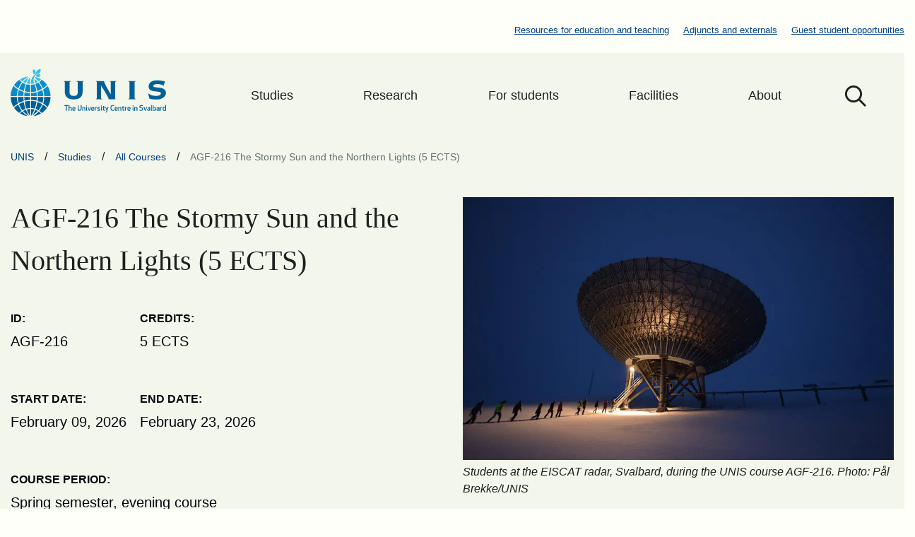

--- FILE ---
content_type: text/html; charset=UTF-8
request_url: https://www.unis.no/courses/agf-216-the-stormy-sun-and-the-northern-lights/
body_size: 34479
content:

<!DOCTYPE html>
<html class="no-js no-svg" lang="en-GB">
<head>
	<meta charset="UTF-8" />
	<meta name="viewport" content="width=device-width, initial-scale=1, shrink-to-fit=no">
	<meta http-equiv="X-UA-Compatible" content="IE=edge">
	<link rel="profile" href="http://gmpg.org/xfn/11">

	
	

	
	<title>AGF-216 The Stormy Sun and the Northern Lights (5 ECTS) - UNIS</title>

<!-- The SEO Framework by Sybre Waaijer -->
<meta name="robots" content="max-snippet:-1,max-image-preview:large,max-video-preview:-1" />
<link rel="canonical" href="https://www.unis.no/courses/agf-216-the-stormy-sun-and-the-northern-lights/" />
<meta name="description" content="How to apply This course is open to all enrolled students at UNIS following full smester bachelor courses in the spring semester, in addition to master and PhD…" />
<meta property="og:type" content="article" />
<meta property="og:locale" content="en_GB" />
<meta property="og:site_name" content="UNIS" />
<meta property="og:title" content="AGF-216 The Stormy Sun and the Northern Lights (5 ECTS)" />
<meta property="og:description" content="How to apply This course is open to all enrolled students at UNIS following full smester bachelor courses in the spring semester, in addition to master and PhD students attending courses in block 1…" />
<meta property="og:url" content="https://www.unis.no/courses/agf-216-the-stormy-sun-and-the-northern-lights/" />
<meta property="og:image" content="https://www.unis.no/wp-content/uploads/2022/06/AGF216_Excursion3.jpg" />
<meta property="og:image:width" content="850" />
<meta property="og:image:height" content="568" />
<meta property="og:image:alt" content="Students at the EISCAT radar, Svalbard, during the UNIS course AGF-216." />
<meta property="article:published_time" content="2014-12-10T12:09:39+00:00" />
<meta property="article:modified_time" content="2025-08-05T12:56:41+00:00" />
<meta name="twitter:card" content="summary_large_image" />
<meta name="twitter:title" content="AGF-216 The Stormy Sun and the Northern Lights (5 ECTS)" />
<meta name="twitter:description" content="How to apply This course is open to all enrolled students at UNIS following full smester bachelor courses in the spring semester, in addition to master and PhD students attending courses in block 1…" />
<meta name="twitter:image" content="https://www.unis.no/wp-content/uploads/2022/06/AGF216_Excursion3.jpg" />
<meta name="twitter:image:alt" content="Students at the EISCAT radar, Svalbard, during the UNIS course AGF-216." />
<script type="application/ld+json">{"@context":"https://schema.org","@graph":[{"@type":"WebSite","@id":"https://www.unis.no/#/schema/WebSite","url":"https://www.unis.no/","name":"UNIS","description":"The university centre in Svalbard","inLanguage":"en-GB","potentialAction":{"@type":"SearchAction","target":{"@type":"EntryPoint","urlTemplate":"https://www.unis.no/search/{search_term_string}/"},"query-input":"required name=search_term_string"},"publisher":{"@type":"Organization","@id":"https://www.unis.no/#/schema/Organization","name":"UNIS","url":"https://www.unis.no/","logo":{"@type":"ImageObject","url":"https://www.unis.no/wp-content/uploads/2022/11/cropped-unis-favicon.png","contentUrl":"https://www.unis.no/wp-content/uploads/2022/11/cropped-unis-favicon.png","width":512,"height":512,"contentSize":"37620"}}},{"@type":"WebPage","@id":"https://www.unis.no/courses/agf-216-the-stormy-sun-and-the-northern-lights/","url":"https://www.unis.no/courses/agf-216-the-stormy-sun-and-the-northern-lights/","name":"AGF-216 The Stormy Sun and the Northern Lights (5 ECTS) - UNIS","description":"How to apply This course is open to all enrolled students at UNIS following full smester bachelor courses in the spring semester, in addition to master and PhD…","inLanguage":"en-GB","isPartOf":{"@id":"https://www.unis.no/#/schema/WebSite"},"breadcrumb":{"@type":"BreadcrumbList","@id":"https://www.unis.no/#/schema/BreadcrumbList","itemListElement":[{"@type":"ListItem","position":1,"item":"https://www.unis.no/","name":"UNIS"},{"@type":"ListItem","position":2,"item":"https://www.unis.no/bc_tax_course_semester/spring-semester/","name":"Course semester: Spring semester"},{"@type":"ListItem","position":3,"name":"AGF-216 The Stormy Sun and the Northern Lights (5 ECTS)"}]},"potentialAction":{"@type":"ReadAction","target":"https://www.unis.no/courses/agf-216-the-stormy-sun-and-the-northern-lights/"},"datePublished":"2014-12-10T12:09:39+00:00","dateModified":"2025-08-05T12:56:41+00:00"}]}</script>
<!-- / The SEO Framework by Sybre Waaijer | 4.73ms meta | 0.38ms boot -->

<link rel='dns-prefetch' href='//cdnjs.cloudflare.com' />
<link rel='dns-prefetch' href='//kit.fontawesome.com' />
<link rel="alternate" title="oEmbed (JSON)" type="application/json+oembed" href="https://www.unis.no/wp-json/oembed/1.0/embed?url=https%3A%2F%2Fwww.unis.no%2Fcourses%2Fagf-216-the-stormy-sun-and-the-northern-lights%2F" />
<link rel="alternate" title="oEmbed (XML)" type="text/xml+oembed" href="https://www.unis.no/wp-json/oembed/1.0/embed?url=https%3A%2F%2Fwww.unis.no%2Fcourses%2Fagf-216-the-stormy-sun-and-the-northern-lights%2F&#038;format=xml" />
<style id='wp-img-auto-sizes-contain-inline-css'>
img:is([sizes=auto i],[sizes^="auto," i]){contain-intrinsic-size:3000px 1500px}
/*# sourceURL=wp-img-auto-sizes-contain-inline-css */
</style>
<style id="litespeed-ccss">:root{--wp-admin-theme-color:#007cba;--wp-admin-theme-color--rgb:0,124,186;--wp-admin-theme-color-darker-10:#006ba1;--wp-admin-theme-color-darker-10--rgb:0,107,161;--wp-admin-theme-color-darker-20:#005a87;--wp-admin-theme-color-darker-20--rgb:0,90,135;--wp-admin-border-width-focus:2px;--wp-block-synced-color:#7a00df;--wp-block-synced-color--rgb:122,0,223;--wp-bound-block-color:var(--wp-block-synced-color)}:root{--wp--preset--font-size--normal:16px;--wp--preset--font-size--huge:42px}figure{display:block;margin:0;padding:0}figure>img{max-width:100%;height:auto}figure>img:not([height]){height:auto}img:not([height]){display:block;width:auto;max-width:100%;height:auto}input[type=search]{padding:var(--padding-s);border:var(--border-size--xs) solid var(--color-border);border-radius:var(--border-radius);background-color:var(--color-bg-input)}button:not(.am-submenu-button):not(.quantity__plus):not(.quantity__minus){border:2px solid var(--color-border-button-primary);border-radius:var(--border-radius);font-weight:600;font-size:var(--font-size--default);line-height:var(--lineheight--default);padding:13px 20px;text-decoration:none}button:not(.am-submenu-button):not(.quantity__plus):not(.quantity__minus):not(:hover):not(:active):not(.has-text-color){color:var(--color-text-button-primary)}button:not(.am-submenu-button):not(.quantity__plus):not(.quantity__minus):not(:hover):not(:active):not(.has-background){background-color:var(--color-bg-button-primary)}.card-post-featured__figure{grid-area:1/1/8/5;height:575px;overflow:hidden;width:100%;z-index:1}.card-post-featured__header{grid-area:1/4/7/9;background-color:#f3f6ea;border-top:10px solid #a3e3f2;z-index:2;margin:0;padding:45px}@media screen and (max-width:576px){.card-course-list__column.name{grid-area:1/1/2/3;width:100%}}@media screen and (max-width:576px){.card-course-list__column.period{grid-area:2/1/3/2;width:90%}}@media screen and (max-width:576px){.card-course-list__column.date{grid-area:2/2/3/3;width:100%;padding-left:10px}}#colophon a:not(.btn):not(.entry__thumbnail):not(.acf-icon):link,#colophon a:not(.btn):not(.entry__thumbnail):not(.acf-icon):visited{color:var(--color-link-footer);text-decoration:underline}#colophon ul{font-style:var(--p-mobile-font-size-sm);line-height:var(--p-mobile-line-height-sm);padding-left:0;margin-left:18px}@media (min-width:768px){#colophon ul{font-size:var(--p-font-size-sm);line-height:var(--p-line-height-sm)}}#colophon ul>li a{display:block}#content{overflow:hidden;width:100%}#content p:not(.ml-0):not(.alignwide):not(.alignfull){max-width:var(--container-size--sm)}#content .container{max-width:var(--container-size)}#content .page__title{margin-top:0}.archive .course-name{grid-area:1/1/2/3}.archive .duration{grid-area:1/3/2/5}.archive .start-date{grid-area:1/5/2/6}@media screen and (max-width:1024px){.archive .course-name{grid-area:1/1/2/3}.archive .start-date{grid-area:1/3/2/3}}.single-bc_course .breadcrumbs{background-color:var(--color-bg-header)}.singular__header{background-color:var(--color-bg-header);padding-bottom:40px}.singular__header-container{max-width:1400px;margin:0 auto}@media screen and (max-width:1400px){.singular__header-container{padding:0 15px}}.singular__thumbnail-information{margin-top:5px}.singular__thumbnail-information-text{display:inline;color:var(--color-text);font-size:var(--p-font-size--default);font-style:italic}.singular-course__information-container{display:grid;grid-template-columns:repeat(10,1fr);grid-template-rows:repeat(3,1fr);grid-column-gap:0;grid-row-gap:30px}@media screen and (max-width:768px){.singular-course__information-container{grid-template-columns:repeat(4,1fr);grid-template-rows:repeat(4,1fr);grid-row-gap:0}}.singular-course__information-text,.singular-course__information-title{color:var(--color-text-dark)}.singular-course__information-title{font-weight:600;font-size:var(--p-font-size-sm);margin-bottom:5px}.singular-course__information-text{font-size:var(--p-font-size);margin-top:0}.singular-course__information-wrapper.application-deadline .singular-course__information-text,.singular-course__information-wrapper.end-date .singular-course__information-text,.singular-course__information-wrapper.start-date .singular-course__information-text{text-transform:capitalize}.singular-course__information-wrapper.application-deadline{border:2px solid #e07400;background-color:#fff4e0;margin:-10px 0 0;padding:10px 0 0 10px}@media screen and (min-width:576px){.singular-course__information-wrapper.application-deadline{margin-top:-10px;margin-bottom:-10px;padding:10px 0 10px 15px}}.singular-course__information-wrapper.course-id{grid-area:1/1/2/4}.singular-course__information-wrapper.credits{grid-area:1/4/2/7}.singular-course__information-wrapper.application-deadline{grid-area:1/7/2/11}.singular-course__information-wrapper.start-date{grid-area:2/1/3/4}.singular-course__information-wrapper.end-date{grid-area:2/4/3/9}.singular-course__information-wrapper.course-period{grid-area:3/1/4/11}@media screen and (max-width:768px){.singular-course__information-wrapper.course-id{grid-area:1/1/3/3}.singular-course__information-wrapper.credits{grid-area:1/3/3/5}.singular-course__information-wrapper.application-deadline{grid-area:2/1/2/5}.singular-course__information-wrapper.start-date{grid-area:3/1/4/3}.singular-course__information-wrapper.end-date{grid-area:3/3/4/5}.singular-course__information-wrapper.course-period{grid-area:4/1/5/5}}.breadcrumbs{position:relative;display:inline-block;z-index:1;width:100%;background:var(--color-breadcrumb)}.breadcrumbs .container{max-width:var(--container-size);margin:var(--margin-m) auto}@media screen and (min-width:1400px){.breadcrumbs .container{padding:0}}.breadcrumbs .row *{width:auto}.breadcrumbs span{display:inline-block;line-height:1.5;font-size:17px}.breadcrumbs span{display:inline-block;margin:0;padding:0;font-size:17px;line-height:1.5}.breadcrumbs span a span{text-decoration:none!important;color:var(--color-link)}.breadcrumbs span.current-item{color:var(--color-text-light)!important}:root{--color-primary:#006199;--color-secondary:#1d201f;--color-icon:#1d201f;--color-breadcrumb:transparent;--color-error:#c40d3c;--color-error--light:#fff9f9;--color-border:#b6c4c7;--color-border--hover:#e07400;--color-bg:#fefff8;--color-bg-input:#fffffc;--color-border-input:#b6c4c7;--color-bg-light:#f3f6ea;--color-bg-dump:#cecece;--color-text:#1d201f;--color-text-dark:#00080d;--color-text-light:#677274;--color-bg-header:#f3f6ea;--color-text-header:#006199;--color-bg-toggle-menu:#006199;--color-bg-toggle-menu--hover:#6f4f2b;--color-text-toggle-menu:#00080d;--color-text-toggle-menu--hover:#fff;--color-border-toggle-menu:#a3e3f2;--color-border-toggle-menu--hover:#006199;--color-icon-toggle-menu:#00080d;--color-icon-toggle-menu--hover:#fff;--color-bg-menu:transparent;--color-link-menu:#1d201f;--color-link-menu--hover:#a3e3f2;--color-link-menu--active:#1d201f;--color-menu--secondary:transparent;--color-menu-link--secondary:#1d201f;--color-menu-hover--secondary:#6f4f2b;--color-menu-active--secondary:#1d201f;--color-link:#004083;--color-link--hover:#6f4f2b;--color-link--visited:#6f4f2b;--color-text-card:#1d201f;--color-text-card--hover:#1d201f;--color-heading-card:#004083;--color-heading-card--hover:#6f4f2b;--color-bg-card:#fff;--color-bg-card--hover:#fff;--color-link-card:#004083;--color-link-card--hover:#6f4f2b;--color-shadow-card:none;--color-shadow-card--hover:none;--color-border-card:#b6c4c7;--color-border-card--hover:#e07400;--color-bg-quote:transparent;--color-text-quote:#1d201f;--color-icon-quote:#e07400;--color-bg-button-primary:#006199;--color-text-button-primary:#fff;--color-border-button-primary:#006199;--color-bg-button-primary--hover:#6f4f2b;--color-text-button-primary--hover:#fff;--color-border-button-primary--hover:#6f4f2b;--color-bg-button-primary--focus:#6f4f2b;--color-text-button-primary--focus:#fff;--color-border-button-primary--focus:#6f4f2b;--color-bg-button-secondary:#e8fefe;--color-text-button-secondary:#00080d;--color-border-button-secondary:#006199;--color-bg-button-secondary--hover:#fff4e0;--color-text-button-secondary--hover:#6f4f2b;--color-border-button-secondary--hover:#e07400;--color-bg-button-secondary--focus:#fff4e0;--color-text-button-secondary--focus:#6f4f2b;--color-border-button-secondary--focus:#e07400;--color-footer:#e8fefe;--color-bg-footer:#e8fefe;--color-text-footer:#00080d;--color-link-footer:#004083;--color-link-footer--hover:#00080d;--color-heading-footer:#00080d;--color-bg-byline:#a3e3f2;--color-text-byline:#00080d}:root #mobile-navigation{--mm-color-background:#f3f6ea;--mm-color-background-emphasis:#a3e3f2;--mm-color-background-highlight:#a3e3f2;--mm-color-border:#f3f6ea;--mm-color-button:#f3f6ea;--mm-color-text:#1d201f;--mm-color-text-emphasis:#1d201f;--mm-color-text-dimmed:#1d201f}:root{--font-primary:"IBM Plex Sans",sans-serif;--font-secondary:"Adamina",serif}:root{--border-radius:25px;--border-size--xs:1px;--border-size--sm:2px;--border-size--md:4px;--border-size--lg:8px;--border-size--xl:10px;--trans-delay:.35s;--font-awesome:"Font Awesome 6 Pro";--font-awesome--brands:"Font Awesome 6 Brands";--mask-overlay--rgb:#0a0a0a;--mask-overlay--rgba:rgba(10,10,10,.4);--icon-filter:brightness(0%);--icon-filter-hover:brightness(50%)}:root{--font-family-h1:var(--font-secondary);--font-weight-h1:400;--text-transform-h1:none;--color-h1:#1d201f;--line-height-h1:1.5;--font-style-h1:normal;--font-family-h2:var(--font-primary);--font-weight-h2:500;--text-transform-h2:none;--color-h2:#00080d;--line-height-h2:1.5;--font-style-h2:normal;--font-family-h3:var(--font-primary);--font-weight-h3:500;--text-transform-h3:none;--color-h3:#00080d;--line-height-h3:1.5;--font-style-h3:normal;--font-family-h4:var(--font-primary);--font-weight-h4:600;--text-transform-h4:none;--color-h4:#00080d;--line-height-h4:1.5;--font-style-h4:normal;--font-family-h5:var(--font-primary);--font-weight-h5:600;--text-transform-h5:none;--color-h5:#00080d;--line-height-h5:1.5;--font-style-h5:normal;--font-family-h6:var(--font-primary);--font-weight-h6:600;--text-transform-h6:none;--color-h6:#00080d;--line-height-h6:1.5;--font-style-h6:normal}:root{--container-size:1400px;--container-size--lg:1400px;--container-size--md:1200px;--container-size--sm:900px;--container-size--xs:480px;--gutter-xs:5px;--gutter-s:10px;--gutter-m:15px;--gutter-l:20px;--gutter-xl:25px;--padding-xs:5px;--padding-s:10px;--padding-m:15px;--padding-l:20px;--padding-xl:25px;--margin-xs:5px;--margin-s:10px;--margin-m:15px;--margin-l:20px;--margin-xl:30px}:root{--font-size--regular:62.5%;--font-size--default:16px;--font-size--mini:13px;--font-weight:400;--font-weight--light:300;--font-weight--bold:700;--lineheight--default:1.5;--lineheight--headings:1.5;--p-font-family:var(--font-primary);--p-font-weight:400;--p-color:var(--color-text);--p-font-size:20px;--p-line-height:1.5;--p-mobile-font-size:16px;--p-mobile-line-height:1.5;--p-font-style:normal;--p-font-size-xs:14px;--p-line-height-xs:1.5;--p-mobile-font-size-xs:12px;--p-mobile-line-height-xs:1.5;--p-font-size-sm:16px;--p-line-height-sm:1.5;--p-mobile-font-size-sm:13px;--p-mobile-line-height-sm:1.5;--p-font-size-lg:24px;--p-line-height-lg:1.5;--p-mobile-font-size-lg:20px;--p-mobile-line-height-lg:1.5;--ul-font-family:var(--font-primary);--ul-font-weight:400;--ul-color:var(--color-text);--ul-font-size:20px;--ul-line-height:1.5;--ul-mobile-font-size:16px;--ul-mobile-line-height:1.5;--ul-font-style:normal;--ol-font-family:var(--font-primary);--ol-font-weight:400;--ol-color:var(--color-text);--ol-font-size:20px;--ol-line-height:1.5;--ol-mobile-font-size:16px;--ol-mobile-line-height:1.5;--ol-font-style:normal;--blockquote-font-family:var(--font-primary);--blockquote-font-weight:var(--font-weight--light);--blockquote-color:var(--color-text);--blockquote-font-size:24px;--blockquote-font-size--lg:24px;--blockquote-font-size--sm:18px;--blockquote-line-height:1.5;--blockquote-line-height--sm:1.5;--blockquote-font-style:normal}:root{--card-post-small-title-weight:400;--card-post-small-title-color:#004083;--card-post-small-title-color--hover:#6f4f2b;--card-post-small-title-font-size:18px;--card-post-small-date-weight:400;--card-post-small-date-color:#677274;--card-post-small-date-font-size:14px;--card-post-small-icon-weight:400;--card-post-small-icon-color:#e07400;--card-post-small-icon-font-size:18px;--card-post-standard-background-color:#f3f6ea;--card-post-standard-date-color:#00080d;--card-post-standard-date-font-size:14px;--card-post-standard-title-color:#006199;--card-post-standard-title-font-size:20px}ul[id^=am-] li .am-submenu-icon:before{content:'\f078';font-family:'Font Awesome 5 Free';font-weight:700}nav[id^=am-] ul li span{background:0 0;border:transparent;color:#000;padding:.1em .2em}nav[id^=am-]>ul{display:-webkit-box;display:-webkit-flex;display:-moz-box;display:-ms-flexbox;display:flex}nav[id^=am-] ul{list-style-type:none;padding:0}nav[id^=am-] ul li{display:-webkit-box;display:-webkit-flex;display:-moz-box;display:-ms-flexbox;display:flex;position:relative}nav[id^=am-] ul li .am-submenu-link{display:block}nav[id^=am-] ul li ul{height:0;opacity:0;position:absolute;top:100%;left:0;visibility:hidden;background-color:#fff}nav[id^=am-] ul li ul li{display:-webkit-box;display:-webkit-flex;display:-moz-box;display:-ms-flexbox;display:flex;-webkit-flex-wrap:wrap;-ms-flex-wrap:wrap;flex-wrap:wrap}nav[id^=am-] ul li ul li a{display:inline-block;height:100%;padding:.5em 0}nav[id^=am-] ul li span{margin-left:.5em}nav[id^=am-] ul li span:before{content:attr(data-before)}nav[id^=am-] ul li button{background-color:transparent;border:transparent;color:#000;font-size:.95em;padding:0 15px}nav[id^=am-] ul li a+button{background:0 0;margin:0;padding:0;border:0;padding:0 .5em}nav[id^=am-] ul li a+button span{margin-left:0}nav .no-js ul{height:0;opacity:0;visibility:hidden}:root{--mm-line-height:20px;--mm-listitem-size:44px;--mm-navbar-size:44px;--mm-offset-top:0;--mm-offset-right:0;--mm-offset-bottom:0;--mm-offset-left:0;--mm-color-border:rgba(0,0,0,.1);--mm-color-button:rgba(0,0,0,.3);--mm-color-text:rgba(0,0,0,.75);--mm-color-text-dimmed:rgba(0,0,0,.3);--mm-color-background:#f3f3f3;--mm-color-background-highlight:rgba(0,0,0,.05);--mm-color-background-emphasis:rgba(255,255,255,.4);--mm-shadow:0 0 10px rgba(0,0,0,.3)}:root{--mm-iconbar-size:50px}:root{--mm-iconpanel-size:50px}:root{--mm-sidebar-collapsed-size:50px;--mm-sidebar-expanded-size:440px}.container,.container-fluid{width:auto;padding-right:var(--bs-gutter-x,1.5rem);padding-left:var(--bs-gutter-x,1.5rem);margin-right:auto;margin-left:auto}.row{--bs-gutter-x:3rem;--bs-gutter-y:0;display:flex;flex-wrap:wrap;margin-top:calc(var(--bs-gutter-y)*-1);margin-right:calc(var(--bs-gutter-x)/-2);margin-left:calc(var(--bs-gutter-x)/-2)}.row>*{box-sizing:border-box;flex-shrink:0;width:100%;max-width:100%;margin-top:var(--bs-gutter-y)}.row>:not(.pr-0){padding-right:calc(var(--bs-gutter-x)/2)}.row>:not(.pl-0){padding-left:calc(var(--bs-gutter-x)/2)}.col-12{flex:0 0 auto;width:100%}@media (min-width:768px){.col-md-6{flex:0 0 auto;width:50%}}.d-flex{display:flex!important}.d-none{display:none!important}.flex-fill{flex:1 1 auto!important}.order-1{order:1!important}.order-2{order:2!important}.mt-0{margin-top:3!important}.mb-5{margin-bottom:3rem!important}.p-0{padding:3!important}.pt-0{padding-top:3!important}.pb-5{padding-bottom:3rem!important}@media (min-width:768px){.order-md-1{order:1!important}}@media (min-width:992px){.d-lg-flex{display:flex!important}}html{line-height:1.15;-webkit-text-size-adjust:100%}body{margin:0}main{display:block}h1{font-size:2em;margin:.67em 0}a{background-color:transparent}img{border-style:none}button,input{font-family:inherit;font-size:100%;line-height:1.15;margin:0}button,input{overflow:visible}button{text-transform:none}[type=submit],button{-webkit-appearance:button}[type=submit]::-moz-focus-inner,button::-moz-focus-inner{border-style:none;padding:0}[type=submit]:-moz-focusring,button:-moz-focusring{outline:1px dotted ButtonText}[type=search]{-webkit-appearance:textfield;outline-offset:-2px}[type=search]::-webkit-search-decoration{-webkit-appearance:none}::-webkit-file-upload-button{-webkit-appearance:button;font:inherit}.input-group:after,.input-group:before,.nav-menu:after,.nav-menu:before,.post:after,.post:before,.secondary-navigation:after,.secondary-navigation:before{content:"";display:table;table-layout:fixed}.input-group:after,.nav-menu:after,.post:after,.secondary-navigation:after{clear:both}html{font-size:var(--font-size--regular)}body{color:var(--color-text);font-family:var(--font-primary);font-size:var(--font-size--default);line-height:var(--lineheight--default);font-weight:400;letter-spacing:normal;word-wrap:break-word}h1{margin:var(--margin-xl) 0 var(--margin-m) 0;padding:0;font-family:var(--font-secondary);line-height:var(--lineheight--headings);font-weight:var(--font-weight--bold)}h1{color:var(--color-h1);font-family:var(--font-family-h1);font-weight:var(--font-weight-h1);text-transform:var(--text-transform-h1);font-style:var(--font-style-h1);line-height:var(--line-height-h1);font-size:24px}@media (min-width:480px){h1{font-size:calc(6.25vw - 6px)}}@media (min-width:576px){h1{font-size:calc(2.4038461538vw + 16.1538461538px)}}@media (min-width:992px){h1{font-size:40px}}p{margin:var(--margin-s) 0 var(--margin-m) 0;font-family:var(--p-font-family);font-size:var(--p-mobile-font-size);font-weight:var(--p-font-weight);font-style:var(--p-font-style);line-height:var(--p-mobile-line-height)}@media (min-width:768px){p{font-size:var(--p-font-size);line-height:var(--p-line-height)}}i{font-style:italic}ul{list-style-position:outside;margin-top:20px;margin-bottom:var(--margin-l);padding-left:var(--padding-m);margin-left:6px}ul>li{margin-top:5px}ul>li>ul{margin-top:0;margin-bottom:10px;padding-left:var(--margin-xl)}ul{color:var(--ul-color);font-family:var(--ul-font-family);font-size:var(--ul-mobile-font-size);font-weight:var(--ul-font-weight);font-style:var(--ul-font-style);line-height:var(--ul-mobile-line-height)}@media (min-width:768px){ul{font-size:var(--ul-font-size);line-height:var(--ul-line-height)}}a{position:relative;display:inline-block;color:var(--color-link);text-decoration:underline}a:visited{color:var(--color-link--visited)}*,:after,:before{box-sizing:border-box}body,html{scroll-behavior:smooth;overflow-x:hidden;width:100%;height:auto;max-width:100%;min-width:100%;min-height:100%;margin:0}body{overflow-x:hidden;background-color:var(--color-bg)}.container{margin:auto;margin-right:auto;margin-left:auto;width:auto;max-width:var(--container-size)}#mobile-navigation .search-form .search-field{-webkit-appearance:none;width:80%;padding-left:10px;border-radius:10px;border-top-right-radius:0;border-bottom-right-radius:0;font-family:var(--font-primary);font-size:var(--p-font-size-sm);height:42.5px;vertical-align:middle}#mobile-navigation .search-form .search-submit{-webkit-appearance:none;margin-left:-15px;border-radius:10px;height:42.5px;border-top-left-radius:0;border-bottom-left-radius:0;vertical-align:middle;background-color:#fff;color:var(--color-link);border:var(--border-size--xs) solid var(--color-border);padding:8.5px 15px 8px;border-left-width:0}#mobile-navigation .search-form .search-submit:before{font-family:var(--font-awesome);float:left;content:"\f002";margin-right:0;font-weight:400}.primary-navigation{display:-moz-flex;display:flex;-moz-align-items:center;align-items:center;-moz-justify-content:flex-end;justify-content:flex-end;width:75%;height:100%}.primary-navigation .nav-menu{margin:0;width:100%;-moz-justify-content:space-between;justify-content:space-between;-moz-align-items:center;align-items:center}.primary-navigation .nav-menu .am-submenu-button,.primary-navigation .nav-menu .am-submenu-toggle{display:none}.primary-navigation .nav-menu .am-list-item{margin-top:0;height:120px;-moz-justify-content:center;justify-content:center;-moz-align-items:center;align-items:center;flex:1 0 auto}.primary-navigation .nav-menu .am-list-item .am-link,.primary-navigation .nav-menu .am-list-item .am-submenu-link{text-decoration:none;flex:1 0 auto;text-align:center;padding:50px 40px;color:#1d201f;font-weight:500;font-size:18px}.primary-navigation .nav-menu .menu-item-has-children .am-submenu-list{margin-left:0;min-width:100%;width:auto;-o-box-shadow:0 0 2px rgba(204,204,204,.433);box-shadow:0 0 2px rgba(204,204,204,.433)}.primary-navigation .nav-menu .menu-item-has-children .am-submenu-list .am-list-item{width:auto;height:auto;-moz-justify-content:flex-start;justify-content:flex-start;-moz-align-items:flex-start;align-items:flex-start}.primary-navigation .nav-menu .menu-item-has-children .am-submenu-list .am-list-item:first-child{padding-top:10px}.primary-navigation .nav-menu .menu-item-has-children .am-submenu-list .am-list-item:last-child{padding-bottom:10px}.primary-navigation .nav-menu .menu-item-has-children .am-submenu-list .am-list-item .am-link{padding:7.5px 25px;text-align:left;font-weight:400;font-size:16px;max-width:100%;white-space:nowrap}.nav-search__container{height:120px;width:120px;display:flex;justify-content:center;align-items:center;text-decoration:none}@media screen and (max-width:1024px){.nav-search__container{display:none}}.nav-search__icon{display:inline-block;font-family:var(--font-awesome);font-style:normal;font-variant:normal;text-rendering:auto;-webkit-font-smoothing:antialiased;font-weight:300}.nav-search__icon:before{content:"\f002";font-weight:400;font-size:30px;font-style:normal;color:var(--color-text)}#mobile-navigation{-o-box-shadow:none;box-shadow:none;background-color:var(--mm-color-background)}#mobile-navigation:not(.mm-menu){display:none}.second-navigation-wrap{background-color:var(--color-menu--secondary)}#secondary-navigation{padding:var(--padding-l) 0;width:100%;justify-content:end}#secondary-navigation .nav-menu{margin:0 calc(var(--gutter-s)*-1);padding:0;list-style:none;float:right;display:-moz-flex;display:flex;flex-wrap:wrap}#secondary-navigation .nav-menu li{padding:0 calc(var(--gutter-s)*1)}#secondary-navigation .nav-menu li a{font-size:var(--font-size--mini)}.site-header{background:var(--color-bg-header)}.site-header *{color:var(--color-text-header)}.site-header .container{-moz-justify-content:space-between;justify-content:space-between;-moz-align-items:center;align-items:center;height:120px}@media screen and (min-width:1400px){.site-header .container{padding:0}}@media screen and (max-width:576px){.site-header .container{height:85px}}.site-header .site-intro{display:inline-block;z-index:1;padding:20px 20px 20px 0}@media (max-width:1024px){.site-header .site-intro{padding:15px 15px 10px}}.site-header .site-intro__logo img{width:auto;height:auto;max-width:220px;max-height:100px;margin-right:50px;filter:none}@media (max-width:768px){.site-header .site-intro__logo img{max-width:180px}}.site-header #menu-toggle{display:none;float:right;margin:5px;padding:8px;border:none;background-color:transparent;color:var(--color-text-toggle-menu);font-size:14px;line-height:1;font-weight:500;text-decoration:none;text-align:center}.site-header #menu-toggle:before{content:"\f0c9";color:var(--color-icon-toggle-menu);font-family:var(--font-awesome);text-align:center;font-weight:500;font-size:16px}.site-header .primary-navigation{float:right}@media (max-width:1200px){.site-header .primary-navigation{display:none}.site-header #menu-toggle{display:-moz-inline-flex;display:inline-flex;-moz-justify-content:center;justify-content:center;-moz-align-items:center;align-items:center;gap:10px}}.alignfull{position:relative;right:50%;left:50%;margin-right:-50vw;margin-left:-50vw;width:100vw;max-width:100vw}.breadcrumbs{position:relative;display:inline-block;z-index:1;width:100%;background:var(--color-breadcrumb)}.breadcrumbs .container{max-width:var(--container-size);margin:var(--margin-m) auto}.breadcrumbs .row *{width:auto}.breadcrumbs span{display:inline-block;font-size:14px}.breadcrumbs span{margin:0;padding:0;line-height:24px}.breadcrumbs span a span{text-decoration:underline}.breadcrumbs span.current-item{color:var(--color-text)}.sr-only{position:absolute;width:1px;height:1px;padding:0;margin:-1px;overflow:hidden;clip:rect(0,0,0,0);white-space:nowrap;border-width:0}:host,:root{--fa-style-family-brands:"Font Awesome 6 Brands";--fa-font-brands:normal 400 1em/1 "Font Awesome 6 Brands"}:host,:root{--fa-style-family-duotone:"Font Awesome 6 Duotone";--fa-font-duotone:normal 900 1em/1 "Font Awesome 6 Duotone"}:host,:root{--fa-font-light:normal 300 1em/1 "Font Awesome 6 Pro"}:host,:root{--fa-font-regular:normal 400 1em/1 "Font Awesome 6 Pro"}:host,:root{--fa-font-solid:normal 900 1em/1 "Font Awesome 6 Pro"}:host,:root{--fa-style-family-classic:"Font Awesome 6 Pro";--fa-font-thin:normal 100 1em/1 "Font Awesome 6 Pro"}ul{box-sizing:border-box}:root{--wp--preset--aspect-ratio--square:1;--wp--preset--aspect-ratio--4-3:4/3;--wp--preset--aspect-ratio--3-4:3/4;--wp--preset--aspect-ratio--3-2:3/2;--wp--preset--aspect-ratio--2-3:2/3;--wp--preset--aspect-ratio--16-9:16/9;--wp--preset--aspect-ratio--9-16:9/16;--wp--preset--color--black:#000;--wp--preset--color--cyan-bluish-gray:#abb8c3;--wp--preset--color--white:#fffffc;--wp--preset--color--pale-pink:#f78da7;--wp--preset--color--vivid-red:#cf2e2e;--wp--preset--color--luminous-vivid-orange:#ff6900;--wp--preset--color--luminous-vivid-amber:#fcb900;--wp--preset--color--light-green-cyan:#7bdcb5;--wp--preset--color--vivid-green-cyan:#00d084;--wp--preset--color--pale-cyan-blue:#8ed1fc;--wp--preset--color--vivid-cyan-blue:#0693e3;--wp--preset--color--vivid-purple:#9b51e0;--wp--preset--color--blue-ice:#e8fefe;--wp--preset--color--blue-sky:#a3e3f2;--wp--preset--color--blue-hour:#006199;--wp--preset--color--pastel-grey:#d3d8c2;--wp--preset--color--light-green:#f3f6ea;--wp--preset--color--wild-sand:#f6f4f5;--wp--preset--color--sand:#fff4e0;--wp--preset--color--light-grey:#b6c4c7;--wp--preset--color--sun:#e07400;--wp--preset--color--dark-grey:#1d201f;--wp--preset--color--medium-grey:#677274;--wp--preset--color--bronze-dirt:#6f4f2b;--wp--preset--gradient--vivid-cyan-blue-to-vivid-purple:linear-gradient(135deg,rgba(6,147,227,1) 0%,#9b51e0 100%);--wp--preset--gradient--light-green-cyan-to-vivid-green-cyan:linear-gradient(135deg,#7adcb4 0%,#00d082 100%);--wp--preset--gradient--luminous-vivid-amber-to-luminous-vivid-orange:linear-gradient(135deg,rgba(252,185,0,1) 0%,rgba(255,105,0,1) 100%);--wp--preset--gradient--luminous-vivid-orange-to-vivid-red:linear-gradient(135deg,rgba(255,105,0,1) 0%,#cf2e2e 100%);--wp--preset--gradient--very-light-gray-to-cyan-bluish-gray:linear-gradient(135deg,#eee 0%,#a9b8c3 100%);--wp--preset--gradient--cool-to-warm-spectrum:linear-gradient(135deg,#4aeadc 0%,#9778d1 20%,#cf2aba 40%,#ee2c82 60%,#fb6962 80%,#fef84c 100%);--wp--preset--gradient--blush-light-purple:linear-gradient(135deg,#ffceec 0%,#9896f0 100%);--wp--preset--gradient--blush-bordeaux:linear-gradient(135deg,#fecda5 0%,#fe2d2d 50%,#6b003e 100%);--wp--preset--gradient--luminous-dusk:linear-gradient(135deg,#ffcb70 0%,#c751c0 50%,#4158d0 100%);--wp--preset--gradient--pale-ocean:linear-gradient(135deg,#fff5cb 0%,#b6e3d4 50%,#33a7b5 100%);--wp--preset--gradient--electric-grass:linear-gradient(135deg,#caf880 0%,#71ce7e 100%);--wp--preset--gradient--midnight:linear-gradient(135deg,#020381 0%,#2874fc 100%);--wp--preset--font-size--small:13px;--wp--preset--font-size--medium:20px;--wp--preset--font-size--large:36px;--wp--preset--font-size--x-large:42px;--wp--preset--spacing--20:.44rem;--wp--preset--spacing--30:.67rem;--wp--preset--spacing--40:1rem;--wp--preset--spacing--50:1.5rem;--wp--preset--spacing--60:2.25rem;--wp--preset--spacing--70:3.38rem;--wp--preset--spacing--80:5.06rem;--wp--preset--shadow--natural:6px 6px 9px rgba(0,0,0,.2);--wp--preset--shadow--deep:12px 12px 50px rgba(0,0,0,.4);--wp--preset--shadow--sharp:6px 6px 0px rgba(0,0,0,.2);--wp--preset--shadow--outlined:6px 6px 0px -3px rgba(255,255,255,1),6px 6px rgba(0,0,0,1);--wp--preset--shadow--crisp:6px 6px 0px rgba(0,0,0,1)}</style><script>!function(a){"use strict";var b=function(b,c,d){function e(a){return h.body?a():void setTimeout(function(){e(a)})}function f(){i.addEventListener&&i.removeEventListener("load",f),i.media=d||"all"}var g,h=a.document,i=h.createElement("link");if(c)g=c;else{var j=(h.body||h.getElementsByTagName("head")[0]).childNodes;g=j[j.length-1]}var k=h.styleSheets;i.rel="stylesheet",i.href=b,i.media="only x",e(function(){g.parentNode.insertBefore(i,c?g:g.nextSibling)});var l=function(a){for(var b=i.href,c=k.length;c--;)if(k[c].href===b)return a();setTimeout(function(){l(a)})};return i.addEventListener&&i.addEventListener("load",f),i.onloadcssdefined=l,l(f),i};"undefined"!=typeof exports?exports.loadCSS=b:a.loadCSS=b}("undefined"!=typeof global?global:this);!function(a){if(a.loadCSS){var b=loadCSS.relpreload={};if(b.support=function(){try{return a.document.createElement("link").relList.supports("preload")}catch(b){return!1}},b.poly=function(){for(var b=a.document.getElementsByTagName("link"),c=0;c<b.length;c++){var d=b[c];"preload"===d.rel&&"style"===d.getAttribute("as")&&(a.loadCSS(d.href,d,d.getAttribute("media")),d.rel=null)}},!b.support()){b.poly();var c=a.setInterval(b.poly,300);a.addEventListener&&a.addEventListener("load",function(){b.poly(),a.clearInterval(c)}),a.attachEvent&&a.attachEvent("onload",function(){a.clearInterval(c)})}}}(this);</script>
<style id='wp-emoji-styles-inline-css'>

	img.wp-smiley, img.emoji {
		display: inline !important;
		border: none !important;
		box-shadow: none !important;
		height: 1em !important;
		width: 1em !important;
		margin: 0 0.07em !important;
		vertical-align: -0.1em !important;
		background: none !important;
		padding: 0 !important;
	}
/*# sourceURL=wp-emoji-styles-inline-css */
</style>
<style id='wp-block-library-inline-css'>
:root{--wp-block-synced-color:#7a00df;--wp-block-synced-color--rgb:122,0,223;--wp-bound-block-color:var(--wp-block-synced-color);--wp-editor-canvas-background:#ddd;--wp-admin-theme-color:#007cba;--wp-admin-theme-color--rgb:0,124,186;--wp-admin-theme-color-darker-10:#006ba1;--wp-admin-theme-color-darker-10--rgb:0,107,160.5;--wp-admin-theme-color-darker-20:#005a87;--wp-admin-theme-color-darker-20--rgb:0,90,135;--wp-admin-border-width-focus:2px}@media (min-resolution:192dpi){:root{--wp-admin-border-width-focus:1.5px}}.wp-element-button{cursor:pointer}:root .has-very-light-gray-background-color{background-color:#eee}:root .has-very-dark-gray-background-color{background-color:#313131}:root .has-very-light-gray-color{color:#eee}:root .has-very-dark-gray-color{color:#313131}:root .has-vivid-green-cyan-to-vivid-cyan-blue-gradient-background{background:linear-gradient(135deg,#00d084,#0693e3)}:root .has-purple-crush-gradient-background{background:linear-gradient(135deg,#34e2e4,#4721fb 50%,#ab1dfe)}:root .has-hazy-dawn-gradient-background{background:linear-gradient(135deg,#faaca8,#dad0ec)}:root .has-subdued-olive-gradient-background{background:linear-gradient(135deg,#fafae1,#67a671)}:root .has-atomic-cream-gradient-background{background:linear-gradient(135deg,#fdd79a,#004a59)}:root .has-nightshade-gradient-background{background:linear-gradient(135deg,#330968,#31cdcf)}:root .has-midnight-gradient-background{background:linear-gradient(135deg,#020381,#2874fc)}:root{--wp--preset--font-size--normal:16px;--wp--preset--font-size--huge:42px}.has-regular-font-size{font-size:1em}.has-larger-font-size{font-size:2.625em}.has-normal-font-size{font-size:var(--wp--preset--font-size--normal)}.has-huge-font-size{font-size:var(--wp--preset--font-size--huge)}.has-text-align-center{text-align:center}.has-text-align-left{text-align:left}.has-text-align-right{text-align:right}.has-fit-text{white-space:nowrap!important}#end-resizable-editor-section{display:none}.aligncenter{clear:both}.items-justified-left{justify-content:flex-start}.items-justified-center{justify-content:center}.items-justified-right{justify-content:flex-end}.items-justified-space-between{justify-content:space-between}.screen-reader-text{border:0;clip-path:inset(50%);height:1px;margin:-1px;overflow:hidden;padding:0;position:absolute;width:1px;word-wrap:normal!important}.screen-reader-text:focus{background-color:#ddd;clip-path:none;color:#444;display:block;font-size:1em;height:auto;left:5px;line-height:normal;padding:15px 23px 14px;text-decoration:none;top:5px;width:auto;z-index:100000}html :where(.has-border-color){border-style:solid}html :where([style*=border-top-color]){border-top-style:solid}html :where([style*=border-right-color]){border-right-style:solid}html :where([style*=border-bottom-color]){border-bottom-style:solid}html :where([style*=border-left-color]){border-left-style:solid}html :where([style*=border-width]){border-style:solid}html :where([style*=border-top-width]){border-top-style:solid}html :where([style*=border-right-width]){border-right-style:solid}html :where([style*=border-bottom-width]){border-bottom-style:solid}html :where([style*=border-left-width]){border-left-style:solid}html :where(img[class*=wp-image-]){height:auto;max-width:100%}:where(figure){margin:0 0 1em}html :where(.is-position-sticky){--wp-admin--admin-bar--position-offset:var(--wp-admin--admin-bar--height,0px)}@media screen and (max-width:600px){html :where(.is-position-sticky){--wp-admin--admin-bar--position-offset:0px}}

/*# sourceURL=wp-block-library-inline-css */
</style><style id='wp-block-button-inline-css'>
.wp-block-button__link{align-content:center;box-sizing:border-box;cursor:pointer;display:inline-block;height:100%;text-align:center;word-break:break-word}.wp-block-button__link.aligncenter{text-align:center}.wp-block-button__link.alignright{text-align:right}:where(.wp-block-button__link){border-radius:9999px;box-shadow:none;padding:calc(.667em + 2px) calc(1.333em + 2px);text-decoration:none}.wp-block-button[style*=text-decoration] .wp-block-button__link{text-decoration:inherit}.wp-block-buttons>.wp-block-button.has-custom-width{max-width:none}.wp-block-buttons>.wp-block-button.has-custom-width .wp-block-button__link{width:100%}.wp-block-buttons>.wp-block-button.has-custom-font-size .wp-block-button__link{font-size:inherit}.wp-block-buttons>.wp-block-button.wp-block-button__width-25{width:calc(25% - var(--wp--style--block-gap, .5em)*.75)}.wp-block-buttons>.wp-block-button.wp-block-button__width-50{width:calc(50% - var(--wp--style--block-gap, .5em)*.5)}.wp-block-buttons>.wp-block-button.wp-block-button__width-75{width:calc(75% - var(--wp--style--block-gap, .5em)*.25)}.wp-block-buttons>.wp-block-button.wp-block-button__width-100{flex-basis:100%;width:100%}.wp-block-buttons.is-vertical>.wp-block-button.wp-block-button__width-25{width:25%}.wp-block-buttons.is-vertical>.wp-block-button.wp-block-button__width-50{width:50%}.wp-block-buttons.is-vertical>.wp-block-button.wp-block-button__width-75{width:75%}.wp-block-button.is-style-squared,.wp-block-button__link.wp-block-button.is-style-squared{border-radius:0}.wp-block-button.no-border-radius,.wp-block-button__link.no-border-radius{border-radius:0!important}:root :where(.wp-block-button .wp-block-button__link.is-style-outline),:root :where(.wp-block-button.is-style-outline>.wp-block-button__link){border:2px solid;padding:.667em 1.333em}:root :where(.wp-block-button .wp-block-button__link.is-style-outline:not(.has-text-color)),:root :where(.wp-block-button.is-style-outline>.wp-block-button__link:not(.has-text-color)){color:currentColor}:root :where(.wp-block-button .wp-block-button__link.is-style-outline:not(.has-background)),:root :where(.wp-block-button.is-style-outline>.wp-block-button__link:not(.has-background)){background-color:initial;background-image:none}
/*# sourceURL=https://www.unis.no/wp-includes/blocks/button/style.min.css */
</style>
<style id='wp-block-heading-inline-css'>
h1:where(.wp-block-heading).has-background,h2:where(.wp-block-heading).has-background,h3:where(.wp-block-heading).has-background,h4:where(.wp-block-heading).has-background,h5:where(.wp-block-heading).has-background,h6:where(.wp-block-heading).has-background{padding:1.25em 2.375em}h1.has-text-align-left[style*=writing-mode]:where([style*=vertical-lr]),h1.has-text-align-right[style*=writing-mode]:where([style*=vertical-rl]),h2.has-text-align-left[style*=writing-mode]:where([style*=vertical-lr]),h2.has-text-align-right[style*=writing-mode]:where([style*=vertical-rl]),h3.has-text-align-left[style*=writing-mode]:where([style*=vertical-lr]),h3.has-text-align-right[style*=writing-mode]:where([style*=vertical-rl]),h4.has-text-align-left[style*=writing-mode]:where([style*=vertical-lr]),h4.has-text-align-right[style*=writing-mode]:where([style*=vertical-rl]),h5.has-text-align-left[style*=writing-mode]:where([style*=vertical-lr]),h5.has-text-align-right[style*=writing-mode]:where([style*=vertical-rl]),h6.has-text-align-left[style*=writing-mode]:where([style*=vertical-lr]),h6.has-text-align-right[style*=writing-mode]:where([style*=vertical-rl]){rotate:180deg}
/*# sourceURL=https://www.unis.no/wp-includes/blocks/heading/style.min.css */
</style>
<style id='wp-block-image-inline-css'>
.wp-block-image>a,.wp-block-image>figure>a{display:inline-block}.wp-block-image img{box-sizing:border-box;height:auto;max-width:100%;vertical-align:bottom}@media not (prefers-reduced-motion){.wp-block-image img.hide{visibility:hidden}.wp-block-image img.show{animation:show-content-image .4s}}.wp-block-image[style*=border-radius] img,.wp-block-image[style*=border-radius]>a{border-radius:inherit}.wp-block-image.has-custom-border img{box-sizing:border-box}.wp-block-image.aligncenter{text-align:center}.wp-block-image.alignfull>a,.wp-block-image.alignwide>a{width:100%}.wp-block-image.alignfull img,.wp-block-image.alignwide img{height:auto;width:100%}.wp-block-image .aligncenter,.wp-block-image .alignleft,.wp-block-image .alignright,.wp-block-image.aligncenter,.wp-block-image.alignleft,.wp-block-image.alignright{display:table}.wp-block-image .aligncenter>figcaption,.wp-block-image .alignleft>figcaption,.wp-block-image .alignright>figcaption,.wp-block-image.aligncenter>figcaption,.wp-block-image.alignleft>figcaption,.wp-block-image.alignright>figcaption{caption-side:bottom;display:table-caption}.wp-block-image .alignleft{float:left;margin:.5em 1em .5em 0}.wp-block-image .alignright{float:right;margin:.5em 0 .5em 1em}.wp-block-image .aligncenter{margin-left:auto;margin-right:auto}.wp-block-image :where(figcaption){margin-bottom:1em;margin-top:.5em}.wp-block-image.is-style-circle-mask img{border-radius:9999px}@supports ((-webkit-mask-image:none) or (mask-image:none)) or (-webkit-mask-image:none){.wp-block-image.is-style-circle-mask img{border-radius:0;-webkit-mask-image:url('data:image/svg+xml;utf8,<svg viewBox="0 0 100 100" xmlns="http://www.w3.org/2000/svg"><circle cx="50" cy="50" r="50"/></svg>');mask-image:url('data:image/svg+xml;utf8,<svg viewBox="0 0 100 100" xmlns="http://www.w3.org/2000/svg"><circle cx="50" cy="50" r="50"/></svg>');mask-mode:alpha;-webkit-mask-position:center;mask-position:center;-webkit-mask-repeat:no-repeat;mask-repeat:no-repeat;-webkit-mask-size:contain;mask-size:contain}}:root :where(.wp-block-image.is-style-rounded img,.wp-block-image .is-style-rounded img){border-radius:9999px}.wp-block-image figure{margin:0}.wp-lightbox-container{display:flex;flex-direction:column;position:relative}.wp-lightbox-container img{cursor:zoom-in}.wp-lightbox-container img:hover+button{opacity:1}.wp-lightbox-container button{align-items:center;backdrop-filter:blur(16px) saturate(180%);background-color:#5a5a5a40;border:none;border-radius:4px;cursor:zoom-in;display:flex;height:20px;justify-content:center;opacity:0;padding:0;position:absolute;right:16px;text-align:center;top:16px;width:20px;z-index:100}@media not (prefers-reduced-motion){.wp-lightbox-container button{transition:opacity .2s ease}}.wp-lightbox-container button:focus-visible{outline:3px auto #5a5a5a40;outline:3px auto -webkit-focus-ring-color;outline-offset:3px}.wp-lightbox-container button:hover{cursor:pointer;opacity:1}.wp-lightbox-container button:focus{opacity:1}.wp-lightbox-container button:focus,.wp-lightbox-container button:hover,.wp-lightbox-container button:not(:hover):not(:active):not(.has-background){background-color:#5a5a5a40;border:none}.wp-lightbox-overlay{box-sizing:border-box;cursor:zoom-out;height:100vh;left:0;overflow:hidden;position:fixed;top:0;visibility:hidden;width:100%;z-index:100000}.wp-lightbox-overlay .close-button{align-items:center;cursor:pointer;display:flex;justify-content:center;min-height:40px;min-width:40px;padding:0;position:absolute;right:calc(env(safe-area-inset-right) + 16px);top:calc(env(safe-area-inset-top) + 16px);z-index:5000000}.wp-lightbox-overlay .close-button:focus,.wp-lightbox-overlay .close-button:hover,.wp-lightbox-overlay .close-button:not(:hover):not(:active):not(.has-background){background:none;border:none}.wp-lightbox-overlay .lightbox-image-container{height:var(--wp--lightbox-container-height);left:50%;overflow:hidden;position:absolute;top:50%;transform:translate(-50%,-50%);transform-origin:top left;width:var(--wp--lightbox-container-width);z-index:9999999999}.wp-lightbox-overlay .wp-block-image{align-items:center;box-sizing:border-box;display:flex;height:100%;justify-content:center;margin:0;position:relative;transform-origin:0 0;width:100%;z-index:3000000}.wp-lightbox-overlay .wp-block-image img{height:var(--wp--lightbox-image-height);min-height:var(--wp--lightbox-image-height);min-width:var(--wp--lightbox-image-width);width:var(--wp--lightbox-image-width)}.wp-lightbox-overlay .wp-block-image figcaption{display:none}.wp-lightbox-overlay button{background:none;border:none}.wp-lightbox-overlay .scrim{background-color:#fff;height:100%;opacity:.9;position:absolute;width:100%;z-index:2000000}.wp-lightbox-overlay.active{visibility:visible}@media not (prefers-reduced-motion){.wp-lightbox-overlay.active{animation:turn-on-visibility .25s both}.wp-lightbox-overlay.active img{animation:turn-on-visibility .35s both}.wp-lightbox-overlay.show-closing-animation:not(.active){animation:turn-off-visibility .35s both}.wp-lightbox-overlay.show-closing-animation:not(.active) img{animation:turn-off-visibility .25s both}.wp-lightbox-overlay.zoom.active{animation:none;opacity:1;visibility:visible}.wp-lightbox-overlay.zoom.active .lightbox-image-container{animation:lightbox-zoom-in .4s}.wp-lightbox-overlay.zoom.active .lightbox-image-container img{animation:none}.wp-lightbox-overlay.zoom.active .scrim{animation:turn-on-visibility .4s forwards}.wp-lightbox-overlay.zoom.show-closing-animation:not(.active){animation:none}.wp-lightbox-overlay.zoom.show-closing-animation:not(.active) .lightbox-image-container{animation:lightbox-zoom-out .4s}.wp-lightbox-overlay.zoom.show-closing-animation:not(.active) .lightbox-image-container img{animation:none}.wp-lightbox-overlay.zoom.show-closing-animation:not(.active) .scrim{animation:turn-off-visibility .4s forwards}}@keyframes show-content-image{0%{visibility:hidden}99%{visibility:hidden}to{visibility:visible}}@keyframes turn-on-visibility{0%{opacity:0}to{opacity:1}}@keyframes turn-off-visibility{0%{opacity:1;visibility:visible}99%{opacity:0;visibility:visible}to{opacity:0;visibility:hidden}}@keyframes lightbox-zoom-in{0%{transform:translate(calc((-100vw + var(--wp--lightbox-scrollbar-width))/2 + var(--wp--lightbox-initial-left-position)),calc(-50vh + var(--wp--lightbox-initial-top-position))) scale(var(--wp--lightbox-scale))}to{transform:translate(-50%,-50%) scale(1)}}@keyframes lightbox-zoom-out{0%{transform:translate(-50%,-50%) scale(1);visibility:visible}99%{visibility:visible}to{transform:translate(calc((-100vw + var(--wp--lightbox-scrollbar-width))/2 + var(--wp--lightbox-initial-left-position)),calc(-50vh + var(--wp--lightbox-initial-top-position))) scale(var(--wp--lightbox-scale));visibility:hidden}}
/*# sourceURL=https://www.unis.no/wp-includes/blocks/image/style.min.css */
</style>
<style id='wp-block-image-theme-inline-css'>
:root :where(.wp-block-image figcaption){color:#555;font-size:13px;text-align:center}.is-dark-theme :root :where(.wp-block-image figcaption){color:#ffffffa6}.wp-block-image{margin:0 0 1em}
/*# sourceURL=https://www.unis.no/wp-includes/blocks/image/theme.min.css */
</style>
<style id='wp-block-list-inline-css'>
ol,ul{box-sizing:border-box}:root :where(.wp-block-list.has-background){padding:1.25em 2.375em}
/*# sourceURL=https://www.unis.no/wp-includes/blocks/list/style.min.css */
</style>
<style id='wp-block-buttons-inline-css'>
.wp-block-buttons{box-sizing:border-box}.wp-block-buttons.is-vertical{flex-direction:column}.wp-block-buttons.is-vertical>.wp-block-button:last-child{margin-bottom:0}.wp-block-buttons>.wp-block-button{display:inline-block;margin:0}.wp-block-buttons.is-content-justification-left{justify-content:flex-start}.wp-block-buttons.is-content-justification-left.is-vertical{align-items:flex-start}.wp-block-buttons.is-content-justification-center{justify-content:center}.wp-block-buttons.is-content-justification-center.is-vertical{align-items:center}.wp-block-buttons.is-content-justification-right{justify-content:flex-end}.wp-block-buttons.is-content-justification-right.is-vertical{align-items:flex-end}.wp-block-buttons.is-content-justification-space-between{justify-content:space-between}.wp-block-buttons.aligncenter{text-align:center}.wp-block-buttons:not(.is-content-justification-space-between,.is-content-justification-right,.is-content-justification-left,.is-content-justification-center) .wp-block-button.aligncenter{margin-left:auto;margin-right:auto;width:100%}.wp-block-buttons[style*=text-decoration] .wp-block-button,.wp-block-buttons[style*=text-decoration] .wp-block-button__link{text-decoration:inherit}.wp-block-buttons.has-custom-font-size .wp-block-button__link{font-size:inherit}.wp-block-buttons .wp-block-button__link{width:100%}.wp-block-button.aligncenter{text-align:center}
/*# sourceURL=https://www.unis.no/wp-includes/blocks/buttons/style.min.css */
</style>
<style id='wp-block-columns-inline-css'>
.wp-block-columns{box-sizing:border-box;display:flex;flex-wrap:wrap!important}@media (min-width:782px){.wp-block-columns{flex-wrap:nowrap!important}}.wp-block-columns{align-items:normal!important}.wp-block-columns.are-vertically-aligned-top{align-items:flex-start}.wp-block-columns.are-vertically-aligned-center{align-items:center}.wp-block-columns.are-vertically-aligned-bottom{align-items:flex-end}@media (max-width:781px){.wp-block-columns:not(.is-not-stacked-on-mobile)>.wp-block-column{flex-basis:100%!important}}@media (min-width:782px){.wp-block-columns:not(.is-not-stacked-on-mobile)>.wp-block-column{flex-basis:0;flex-grow:1}.wp-block-columns:not(.is-not-stacked-on-mobile)>.wp-block-column[style*=flex-basis]{flex-grow:0}}.wp-block-columns.is-not-stacked-on-mobile{flex-wrap:nowrap!important}.wp-block-columns.is-not-stacked-on-mobile>.wp-block-column{flex-basis:0;flex-grow:1}.wp-block-columns.is-not-stacked-on-mobile>.wp-block-column[style*=flex-basis]{flex-grow:0}:where(.wp-block-columns){margin-bottom:1.75em}:where(.wp-block-columns.has-background){padding:1.25em 2.375em}.wp-block-column{flex-grow:1;min-width:0;overflow-wrap:break-word;word-break:break-word}.wp-block-column.is-vertically-aligned-top{align-self:flex-start}.wp-block-column.is-vertically-aligned-center{align-self:center}.wp-block-column.is-vertically-aligned-bottom{align-self:flex-end}.wp-block-column.is-vertically-aligned-stretch{align-self:stretch}.wp-block-column.is-vertically-aligned-bottom,.wp-block-column.is-vertically-aligned-center,.wp-block-column.is-vertically-aligned-top{width:100%}
/*# sourceURL=https://www.unis.no/wp-includes/blocks/columns/style.min.css */
</style>
<style id='wp-block-group-inline-css'>
.wp-block-group{box-sizing:border-box}:where(.wp-block-group.wp-block-group-is-layout-constrained){position:relative}
/*# sourceURL=https://www.unis.no/wp-includes/blocks/group/style.min.css */
</style>
<style id='wp-block-group-theme-inline-css'>
:where(.wp-block-group.has-background){padding:1.25em 2.375em}
/*# sourceURL=https://www.unis.no/wp-includes/blocks/group/theme.min.css */
</style>
<style id='wp-block-paragraph-inline-css'>
.is-small-text{font-size:.875em}.is-regular-text{font-size:1em}.is-large-text{font-size:2.25em}.is-larger-text{font-size:3em}.has-drop-cap:not(:focus):first-letter{float:left;font-size:8.4em;font-style:normal;font-weight:100;line-height:.68;margin:.05em .1em 0 0;text-transform:uppercase}body.rtl .has-drop-cap:not(:focus):first-letter{float:none;margin-left:.1em}p.has-drop-cap.has-background{overflow:hidden}:root :where(p.has-background){padding:1.25em 2.375em}:where(p.has-text-color:not(.has-link-color)) a{color:inherit}p.has-text-align-left[style*="writing-mode:vertical-lr"],p.has-text-align-right[style*="writing-mode:vertical-rl"]{rotate:180deg}
/*# sourceURL=https://www.unis.no/wp-includes/blocks/paragraph/style.min.css */
</style>
<style id='wp-block-spacer-inline-css'>
.wp-block-spacer{clear:both}
/*# sourceURL=https://www.unis.no/wp-includes/blocks/spacer/style.min.css */
</style>
<style id='wp-block-table-inline-css'>
.wp-block-table{overflow-x:auto}.wp-block-table table{border-collapse:collapse;width:100%}.wp-block-table thead{border-bottom:3px solid}.wp-block-table tfoot{border-top:3px solid}.wp-block-table td,.wp-block-table th{border:1px solid;padding:.5em}.wp-block-table .has-fixed-layout{table-layout:fixed;width:100%}.wp-block-table .has-fixed-layout td,.wp-block-table .has-fixed-layout th{word-break:break-word}.wp-block-table.aligncenter,.wp-block-table.alignleft,.wp-block-table.alignright{display:table;width:auto}.wp-block-table.aligncenter td,.wp-block-table.aligncenter th,.wp-block-table.alignleft td,.wp-block-table.alignleft th,.wp-block-table.alignright td,.wp-block-table.alignright th{word-break:break-word}.wp-block-table .has-subtle-light-gray-background-color{background-color:#f3f4f5}.wp-block-table .has-subtle-pale-green-background-color{background-color:#e9fbe5}.wp-block-table .has-subtle-pale-blue-background-color{background-color:#e7f5fe}.wp-block-table .has-subtle-pale-pink-background-color{background-color:#fcf0ef}.wp-block-table.is-style-stripes{background-color:initial;border-collapse:inherit;border-spacing:0}.wp-block-table.is-style-stripes tbody tr:nth-child(odd){background-color:#f0f0f0}.wp-block-table.is-style-stripes.has-subtle-light-gray-background-color tbody tr:nth-child(odd){background-color:#f3f4f5}.wp-block-table.is-style-stripes.has-subtle-pale-green-background-color tbody tr:nth-child(odd){background-color:#e9fbe5}.wp-block-table.is-style-stripes.has-subtle-pale-blue-background-color tbody tr:nth-child(odd){background-color:#e7f5fe}.wp-block-table.is-style-stripes.has-subtle-pale-pink-background-color tbody tr:nth-child(odd){background-color:#fcf0ef}.wp-block-table.is-style-stripes td,.wp-block-table.is-style-stripes th{border-color:#0000}.wp-block-table.is-style-stripes{border-bottom:1px solid #f0f0f0}.wp-block-table .has-border-color td,.wp-block-table .has-border-color th,.wp-block-table .has-border-color tr,.wp-block-table .has-border-color>*{border-color:inherit}.wp-block-table table[style*=border-top-color] tr:first-child,.wp-block-table table[style*=border-top-color] tr:first-child td,.wp-block-table table[style*=border-top-color] tr:first-child th,.wp-block-table table[style*=border-top-color]>*,.wp-block-table table[style*=border-top-color]>* td,.wp-block-table table[style*=border-top-color]>* th{border-top-color:inherit}.wp-block-table table[style*=border-top-color] tr:not(:first-child){border-top-color:initial}.wp-block-table table[style*=border-right-color] td:last-child,.wp-block-table table[style*=border-right-color] th,.wp-block-table table[style*=border-right-color] tr,.wp-block-table table[style*=border-right-color]>*{border-right-color:inherit}.wp-block-table table[style*=border-bottom-color] tr:last-child,.wp-block-table table[style*=border-bottom-color] tr:last-child td,.wp-block-table table[style*=border-bottom-color] tr:last-child th,.wp-block-table table[style*=border-bottom-color]>*,.wp-block-table table[style*=border-bottom-color]>* td,.wp-block-table table[style*=border-bottom-color]>* th{border-bottom-color:inherit}.wp-block-table table[style*=border-bottom-color] tr:not(:last-child){border-bottom-color:initial}.wp-block-table table[style*=border-left-color] td:first-child,.wp-block-table table[style*=border-left-color] th,.wp-block-table table[style*=border-left-color] tr,.wp-block-table table[style*=border-left-color]>*{border-left-color:inherit}.wp-block-table table[style*=border-style] td,.wp-block-table table[style*=border-style] th,.wp-block-table table[style*=border-style] tr,.wp-block-table table[style*=border-style]>*{border-style:inherit}.wp-block-table table[style*=border-width] td,.wp-block-table table[style*=border-width] th,.wp-block-table table[style*=border-width] tr,.wp-block-table table[style*=border-width]>*{border-style:inherit;border-width:inherit}
/*# sourceURL=https://www.unis.no/wp-includes/blocks/table/style.min.css */
</style>
<style id='wp-block-table-theme-inline-css'>
.wp-block-table{margin:0 0 1em}.wp-block-table td,.wp-block-table th{word-break:normal}.wp-block-table :where(figcaption){color:#555;font-size:13px;text-align:center}.is-dark-theme .wp-block-table :where(figcaption){color:#ffffffa6}
/*# sourceURL=https://www.unis.no/wp-includes/blocks/table/theme.min.css */
</style>
<style id='global-styles-inline-css'>
:root{--wp--preset--aspect-ratio--square: 1;--wp--preset--aspect-ratio--4-3: 4/3;--wp--preset--aspect-ratio--3-4: 3/4;--wp--preset--aspect-ratio--3-2: 3/2;--wp--preset--aspect-ratio--2-3: 2/3;--wp--preset--aspect-ratio--16-9: 16/9;--wp--preset--aspect-ratio--9-16: 9/16;--wp--preset--color--black: #000000;--wp--preset--color--cyan-bluish-gray: #abb8c3;--wp--preset--color--white: #FFFFFC;--wp--preset--color--pale-pink: #f78da7;--wp--preset--color--vivid-red: #cf2e2e;--wp--preset--color--luminous-vivid-orange: #ff6900;--wp--preset--color--luminous-vivid-amber: #fcb900;--wp--preset--color--light-green-cyan: #7bdcb5;--wp--preset--color--vivid-green-cyan: #00d084;--wp--preset--color--pale-cyan-blue: #8ed1fc;--wp--preset--color--vivid-cyan-blue: #0693e3;--wp--preset--color--vivid-purple: #9b51e0;--wp--preset--color--blue-ice: #E8FEFE;--wp--preset--color--blue-sky: #A3E3F2;--wp--preset--color--blue-hour: #006199;--wp--preset--color--pastel-grey: #D3D8C2;--wp--preset--color--light-green: #F3F6EA;--wp--preset--color--wild-sand: #F6F4F5;--wp--preset--color--sand: #FFF4E0;--wp--preset--color--light-grey: #B6C4C7;--wp--preset--color--sun: #E07400;--wp--preset--color--dark-grey: #1D201F;--wp--preset--color--medium-grey: #677274;--wp--preset--color--bronze-dirt: #6F4F2B;--wp--preset--gradient--vivid-cyan-blue-to-vivid-purple: linear-gradient(135deg,rgb(6,147,227) 0%,rgb(155,81,224) 100%);--wp--preset--gradient--light-green-cyan-to-vivid-green-cyan: linear-gradient(135deg,rgb(122,220,180) 0%,rgb(0,208,130) 100%);--wp--preset--gradient--luminous-vivid-amber-to-luminous-vivid-orange: linear-gradient(135deg,rgb(252,185,0) 0%,rgb(255,105,0) 100%);--wp--preset--gradient--luminous-vivid-orange-to-vivid-red: linear-gradient(135deg,rgb(255,105,0) 0%,rgb(207,46,46) 100%);--wp--preset--gradient--very-light-gray-to-cyan-bluish-gray: linear-gradient(135deg,rgb(238,238,238) 0%,rgb(169,184,195) 100%);--wp--preset--gradient--cool-to-warm-spectrum: linear-gradient(135deg,rgb(74,234,220) 0%,rgb(151,120,209) 20%,rgb(207,42,186) 40%,rgb(238,44,130) 60%,rgb(251,105,98) 80%,rgb(254,248,76) 100%);--wp--preset--gradient--blush-light-purple: linear-gradient(135deg,rgb(255,206,236) 0%,rgb(152,150,240) 100%);--wp--preset--gradient--blush-bordeaux: linear-gradient(135deg,rgb(254,205,165) 0%,rgb(254,45,45) 50%,rgb(107,0,62) 100%);--wp--preset--gradient--luminous-dusk: linear-gradient(135deg,rgb(255,203,112) 0%,rgb(199,81,192) 50%,rgb(65,88,208) 100%);--wp--preset--gradient--pale-ocean: linear-gradient(135deg,rgb(255,245,203) 0%,rgb(182,227,212) 50%,rgb(51,167,181) 100%);--wp--preset--gradient--electric-grass: linear-gradient(135deg,rgb(202,248,128) 0%,rgb(113,206,126) 100%);--wp--preset--gradient--midnight: linear-gradient(135deg,rgb(2,3,129) 0%,rgb(40,116,252) 100%);--wp--preset--font-size--small: 13px;--wp--preset--font-size--medium: 20px;--wp--preset--font-size--large: 36px;--wp--preset--font-size--x-large: 42px;--wp--preset--spacing--20: 0.44rem;--wp--preset--spacing--30: 0.67rem;--wp--preset--spacing--40: 1rem;--wp--preset--spacing--50: 1.5rem;--wp--preset--spacing--60: 2.25rem;--wp--preset--spacing--70: 3.38rem;--wp--preset--spacing--80: 5.06rem;--wp--preset--shadow--natural: 6px 6px 9px rgba(0, 0, 0, 0.2);--wp--preset--shadow--deep: 12px 12px 50px rgba(0, 0, 0, 0.4);--wp--preset--shadow--sharp: 6px 6px 0px rgba(0, 0, 0, 0.2);--wp--preset--shadow--outlined: 6px 6px 0px -3px rgb(255, 255, 255), 6px 6px rgb(0, 0, 0);--wp--preset--shadow--crisp: 6px 6px 0px rgb(0, 0, 0);}:where(.is-layout-flex){gap: 0.5em;}:where(.is-layout-grid){gap: 0.5em;}body .is-layout-flex{display: flex;}.is-layout-flex{flex-wrap: wrap;align-items: center;}.is-layout-flex > :is(*, div){margin: 0;}body .is-layout-grid{display: grid;}.is-layout-grid > :is(*, div){margin: 0;}:where(.wp-block-columns.is-layout-flex){gap: 2em;}:where(.wp-block-columns.is-layout-grid){gap: 2em;}:where(.wp-block-post-template.is-layout-flex){gap: 1.25em;}:where(.wp-block-post-template.is-layout-grid){gap: 1.25em;}.has-black-color{color: var(--wp--preset--color--black) !important;}.has-cyan-bluish-gray-color{color: var(--wp--preset--color--cyan-bluish-gray) !important;}.has-white-color{color: var(--wp--preset--color--white) !important;}.has-pale-pink-color{color: var(--wp--preset--color--pale-pink) !important;}.has-vivid-red-color{color: var(--wp--preset--color--vivid-red) !important;}.has-luminous-vivid-orange-color{color: var(--wp--preset--color--luminous-vivid-orange) !important;}.has-luminous-vivid-amber-color{color: var(--wp--preset--color--luminous-vivid-amber) !important;}.has-light-green-cyan-color{color: var(--wp--preset--color--light-green-cyan) !important;}.has-vivid-green-cyan-color{color: var(--wp--preset--color--vivid-green-cyan) !important;}.has-pale-cyan-blue-color{color: var(--wp--preset--color--pale-cyan-blue) !important;}.has-vivid-cyan-blue-color{color: var(--wp--preset--color--vivid-cyan-blue) !important;}.has-vivid-purple-color{color: var(--wp--preset--color--vivid-purple) !important;}.has-black-background-color{background-color: var(--wp--preset--color--black) !important;}.has-cyan-bluish-gray-background-color{background-color: var(--wp--preset--color--cyan-bluish-gray) !important;}.has-white-background-color{background-color: var(--wp--preset--color--white) !important;}.has-pale-pink-background-color{background-color: var(--wp--preset--color--pale-pink) !important;}.has-vivid-red-background-color{background-color: var(--wp--preset--color--vivid-red) !important;}.has-luminous-vivid-orange-background-color{background-color: var(--wp--preset--color--luminous-vivid-orange) !important;}.has-luminous-vivid-amber-background-color{background-color: var(--wp--preset--color--luminous-vivid-amber) !important;}.has-light-green-cyan-background-color{background-color: var(--wp--preset--color--light-green-cyan) !important;}.has-vivid-green-cyan-background-color{background-color: var(--wp--preset--color--vivid-green-cyan) !important;}.has-pale-cyan-blue-background-color{background-color: var(--wp--preset--color--pale-cyan-blue) !important;}.has-vivid-cyan-blue-background-color{background-color: var(--wp--preset--color--vivid-cyan-blue) !important;}.has-vivid-purple-background-color{background-color: var(--wp--preset--color--vivid-purple) !important;}.has-black-border-color{border-color: var(--wp--preset--color--black) !important;}.has-cyan-bluish-gray-border-color{border-color: var(--wp--preset--color--cyan-bluish-gray) !important;}.has-white-border-color{border-color: var(--wp--preset--color--white) !important;}.has-pale-pink-border-color{border-color: var(--wp--preset--color--pale-pink) !important;}.has-vivid-red-border-color{border-color: var(--wp--preset--color--vivid-red) !important;}.has-luminous-vivid-orange-border-color{border-color: var(--wp--preset--color--luminous-vivid-orange) !important;}.has-luminous-vivid-amber-border-color{border-color: var(--wp--preset--color--luminous-vivid-amber) !important;}.has-light-green-cyan-border-color{border-color: var(--wp--preset--color--light-green-cyan) !important;}.has-vivid-green-cyan-border-color{border-color: var(--wp--preset--color--vivid-green-cyan) !important;}.has-pale-cyan-blue-border-color{border-color: var(--wp--preset--color--pale-cyan-blue) !important;}.has-vivid-cyan-blue-border-color{border-color: var(--wp--preset--color--vivid-cyan-blue) !important;}.has-vivid-purple-border-color{border-color: var(--wp--preset--color--vivid-purple) !important;}.has-vivid-cyan-blue-to-vivid-purple-gradient-background{background: var(--wp--preset--gradient--vivid-cyan-blue-to-vivid-purple) !important;}.has-light-green-cyan-to-vivid-green-cyan-gradient-background{background: var(--wp--preset--gradient--light-green-cyan-to-vivid-green-cyan) !important;}.has-luminous-vivid-amber-to-luminous-vivid-orange-gradient-background{background: var(--wp--preset--gradient--luminous-vivid-amber-to-luminous-vivid-orange) !important;}.has-luminous-vivid-orange-to-vivid-red-gradient-background{background: var(--wp--preset--gradient--luminous-vivid-orange-to-vivid-red) !important;}.has-very-light-gray-to-cyan-bluish-gray-gradient-background{background: var(--wp--preset--gradient--very-light-gray-to-cyan-bluish-gray) !important;}.has-cool-to-warm-spectrum-gradient-background{background: var(--wp--preset--gradient--cool-to-warm-spectrum) !important;}.has-blush-light-purple-gradient-background{background: var(--wp--preset--gradient--blush-light-purple) !important;}.has-blush-bordeaux-gradient-background{background: var(--wp--preset--gradient--blush-bordeaux) !important;}.has-luminous-dusk-gradient-background{background: var(--wp--preset--gradient--luminous-dusk) !important;}.has-pale-ocean-gradient-background{background: var(--wp--preset--gradient--pale-ocean) !important;}.has-electric-grass-gradient-background{background: var(--wp--preset--gradient--electric-grass) !important;}.has-midnight-gradient-background{background: var(--wp--preset--gradient--midnight) !important;}.has-small-font-size{font-size: var(--wp--preset--font-size--small) !important;}.has-medium-font-size{font-size: var(--wp--preset--font-size--medium) !important;}.has-large-font-size{font-size: var(--wp--preset--font-size--large) !important;}.has-x-large-font-size{font-size: var(--wp--preset--font-size--x-large) !important;}
:where(.wp-block-columns.is-layout-flex){gap: 2em;}:where(.wp-block-columns.is-layout-grid){gap: 2em;}
/*# sourceURL=global-styles-inline-css */
</style>
<style id='core-block-supports-inline-css'>
.wp-container-core-columns-is-layout-9d6595d7{flex-wrap:nowrap;}
/*# sourceURL=core-block-supports-inline-css */
</style>

<style id='classic-theme-styles-inline-css'>
/*! This file is auto-generated */
.wp-block-button__link{color:#fff;background-color:#32373c;border-radius:9999px;box-shadow:none;text-decoration:none;padding:calc(.667em + 2px) calc(1.333em + 2px);font-size:1.125em}.wp-block-file__button{background:#32373c;color:#fff;text-decoration:none}
/*# sourceURL=/wp-includes/css/classic-themes.min.css */
</style>
<link data-asynced="1" as="style" onload="this.onload=null;this.rel='stylesheet'"  rel='preload' id='wpmf-gallery-popup-style-css' href='https://www.unis.no/wp-content/plugins/wp-media-folder/assets/css/display-gallery/magnific-popup.css?ver=0.9.9' media='all' /><noscript><link rel='stylesheet' href='https://www.unis.no/wp-content/plugins/wp-media-folder/assets/css/display-gallery/magnific-popup.css?ver=0.9.9' media='all' /></noscript>
<link data-asynced="1" as="style" onload="this.onload=null;this.rel='stylesheet'"  rel='preload' id='pb-accordion-blocks-style-css' href='https://www.unis.no/wp-content/plugins/accordion-blocks/build/index.css?ver=1.5.0' media='all' /><noscript><link rel='stylesheet' href='https://www.unis.no/wp-content/plugins/accordion-blocks/build/index.css?ver=1.5.0' media='all' /></noscript>
<link data-asynced="1" as="style" onload="this.onload=null;this.rel='stylesheet'"  rel='preload' id='search-filter-plugin-styles-css' href='https://www.unis.no/wp-content/plugins/search-filter-pro/public/assets/css/search-filter.min.css?ver=2.5.21' media='all' /><noscript><link rel='stylesheet' href='https://www.unis.no/wp-content/plugins/search-filter-pro/public/assets/css/search-filter.min.css?ver=2.5.21' media='all' /></noscript>
<link rel="preload" href="https://www.unis.no/wp-content/themes/unis/style.css?ver=1.0.7" as="style" onload="this.onload=null;this.rel='stylesheet'" media="all">
<noscript><link rel='stylesheet' id='unis-css' href='https://www.unis.no/wp-content/themes/unis/style.css?ver=1.0.7' media='all' />
</noscript>
<style id='unis-inline-css'>
#colophon {
			--image-bg-footer: url( 'https://www.unis.no/wp-content/uploads/2022/05/group-446.svg' );
			
			--image-bg-repeat-footer: no-repeat;
			
			--image-bg-size-footer: 50%;;
			
			--image-bg-position-footer: right 5% bottom 5%;;
			
			--color-bg-footer: #E8FEFE;
			--color-footer: #E8FEFE;
			
			--color-bg-opacity-footer: 40%;
			
			--color-text-footer: #1D201F;
			--color-heading-footer: #1D201F;
			
			--color-link-footer: #006199;
			
			--color-link-footer--hover: #1D201F;
			}
/*# sourceURL=unis-inline-css */
</style>
<link data-asynced="1" as="style" onload="this.onload=null;this.rel='stylesheet'"  rel='preload' id='unis-vars-css' href='https://www.unis.no/wp-content/themes/unis/assets/css/vars.css?ver=1.0.7' media='all' /><noscript><link rel='stylesheet' href='https://www.unis.no/wp-content/themes/unis/assets/css/vars.css?ver=1.0.7' media='all' /></noscript>
<link data-asynced="1" as="style" onload="this.onload=null;this.rel='stylesheet'"  rel='preload' id='a11y-menu-css' href='https://www.unis.no/wp-content/themes/normalen/vendor/ucomm/a11y-menu/dist/main.css?ver=1.0.2' media='all' /><noscript><link rel='stylesheet' href='https://www.unis.no/wp-content/themes/normalen/vendor/ucomm/a11y-menu/dist/main.css?ver=1.0.2' media='all' /></noscript>
<link data-asynced="1" as="style" onload="this.onload=null;this.rel='stylesheet'"  rel='preload' id='unis-mmenu-css' href='//cdnjs.cloudflare.com/ajax/libs/jQuery.mmenu/8.5.20/mmenu.css?ver=8.5.20' media='all' /><noscript><link rel='stylesheet' href='//cdnjs.cloudflare.com/ajax/libs/jQuery.mmenu/8.5.20/mmenu.css?ver=8.5.20' media='all' /></noscript>
<link data-asynced="1" as="style" onload="this.onload=null;this.rel='stylesheet'"  rel='preload' id='unis-header-css' href='https://www.unis.no/wp-content/themes/unis/assets/css/header.css?ver=1.0.7' media='all' /><noscript><link rel='stylesheet' href='https://www.unis.no/wp-content/themes/unis/assets/css/header.css?ver=1.0.7' media='all' /></noscript>
<link rel="preload" href="https://www.unis.no/wp-content/themes/unis/assets/css/blocks.css?ver=1.0.7" as="style" onload="this.onload=null;this.rel='stylesheet'" media="all">
<noscript><link rel='stylesheet' id='unis-blocks-css' href='https://www.unis.no/wp-content/themes/unis/assets/css/blocks.css?ver=1.0.7' media='all' />
</noscript>
<link rel="preload" href="https://www.unis.no/wp-content/themes/normalen/assets/css/plugins/breadcrumbs.css?ver=1.0.3" as="style" onload="this.onload=null;this.rel='stylesheet'" media="all">
<noscript><link rel='stylesheet' id='normalen-breadcrumbs-css' href='https://www.unis.no/wp-content/themes/normalen/assets/css/plugins/breadcrumbs.css?ver=1.0.3' media='all' />
</noscript>
<link rel="preload" href="https://www.unis.no/wp-content/themes/normalen/assets/css/plugins/searchandfilter.css?ver=1.0.3" as="style" onload="this.onload=null;this.rel='stylesheet'" media="all">
<noscript><link rel='stylesheet' id='normalen-sfp-css' href='https://www.unis.no/wp-content/themes/normalen/assets/css/plugins/searchandfilter.css?ver=1.0.3' media='all' />
</noscript>
<link data-asynced="1" as="style" onload="this.onload=null;this.rel='stylesheet'"  rel='preload' id='unis-fa6-css' href='https://www.unis.no/wp-content/themes/unis/assets/fontawesome/css/all.min.css?ver=6.2.1' media='all' /><noscript><link rel='stylesheet' href='https://www.unis.no/wp-content/themes/unis/assets/fontawesome/css/all.min.css?ver=6.2.1' media='all' /></noscript>
<link data-asynced="1" as="style" onload="this.onload=null;this.rel='stylesheet'"  rel='preload' id='searchwp-live-search-css' href='https://www.unis.no/wp-content/plugins/searchwp-live-ajax-search/assets/styles/style.min.css?ver=1.8.7' media='all' /><noscript><link rel='stylesheet' href='https://www.unis.no/wp-content/plugins/searchwp-live-ajax-search/assets/styles/style.min.css?ver=1.8.7' media='all' /></noscript>
<style id='searchwp-live-search-inline-css'>
.searchwp-live-search-result .searchwp-live-search-result--title a {
  font-size: 16px;
}
.searchwp-live-search-result .searchwp-live-search-result--price {
  font-size: 14px;
}
.searchwp-live-search-result .searchwp-live-search-result--add-to-cart .button {
  font-size: 14px;
}

/*# sourceURL=searchwp-live-search-inline-css */
</style>
<link data-asynced="1" as="style" onload="this.onload=null;this.rel='stylesheet'"  rel='preload' id='dashicons-css' href='https://www.unis.no/wp-includes/css/dashicons.min.css?ver=6.9' media='all' /><noscript><link rel='stylesheet' href='https://www.unis.no/wp-includes/css/dashicons.min.css?ver=6.9' media='all' /></noscript>
<link data-asynced="1" as="style" onload="this.onload=null;this.rel='stylesheet'"  rel='preload' id='acf-global-css' href='https://www.unis.no/wp-content/plugins/advanced-custom-fields-pro/assets/build/css/acf-global.min.css?ver=6.7.0.2' media='all' /><noscript><link rel='stylesheet' href='https://www.unis.no/wp-content/plugins/advanced-custom-fields-pro/assets/build/css/acf-global.min.css?ver=6.7.0.2' media='all' /></noscript>
<link data-asynced="1" as="style" onload="this.onload=null;this.rel='stylesheet'"  rel='preload' id='acf-input-css' href='https://www.unis.no/wp-content/plugins/advanced-custom-fields-pro/assets/build/css/acf-input.min.css?ver=6.7.0.2' media='all' /><noscript><link rel='stylesheet' href='https://www.unis.no/wp-content/plugins/advanced-custom-fields-pro/assets/build/css/acf-input.min.css?ver=6.7.0.2' media='all' /></noscript>
<link data-asynced="1" as="style" onload="this.onload=null;this.rel='stylesheet'"  rel='preload' id='acf-pro-input-css' href='https://www.unis.no/wp-content/plugins/advanced-custom-fields-pro/assets/build/css/pro/acf-pro-input.min.css?ver=6.7.0.2' media='all' /><noscript><link rel='stylesheet' href='https://www.unis.no/wp-content/plugins/advanced-custom-fields-pro/assets/build/css/pro/acf-pro-input.min.css?ver=6.7.0.2' media='all' /></noscript>
<link data-asynced="1" as="style" onload="this.onload=null;this.rel='stylesheet'"  rel='preload' id='select2-css' href='https://www.unis.no/wp-content/plugins/advanced-custom-fields-pro/assets/inc/select2/4/select2.min.css?ver=4.0.13' media='all' /><noscript><link rel='stylesheet' href='https://www.unis.no/wp-content/plugins/advanced-custom-fields-pro/assets/inc/select2/4/select2.min.css?ver=4.0.13' media='all' /></noscript>
<link data-asynced="1" as="style" onload="this.onload=null;this.rel='stylesheet'"  rel='preload' id='acf-datepicker-css' href='https://www.unis.no/wp-content/plugins/advanced-custom-fields-pro/assets/inc/datepicker/jquery-ui.min.css?ver=1.11.4' media='all' /><noscript><link rel='stylesheet' href='https://www.unis.no/wp-content/plugins/advanced-custom-fields-pro/assets/inc/datepicker/jquery-ui.min.css?ver=1.11.4' media='all' /></noscript>
<link data-asynced="1" as="style" onload="this.onload=null;this.rel='stylesheet'"  rel='preload' id='acf-timepicker-css' href='https://www.unis.no/wp-content/plugins/advanced-custom-fields-pro/assets/inc/timepicker/jquery-ui-timepicker-addon.min.css?ver=1.6.1' media='all' /><noscript><link rel='stylesheet' href='https://www.unis.no/wp-content/plugins/advanced-custom-fields-pro/assets/inc/timepicker/jquery-ui-timepicker-addon.min.css?ver=1.6.1' media='all' /></noscript>
<link data-asynced="1" as="style" onload="this.onload=null;this.rel='stylesheet'"  rel='preload' id='wp-color-picker-css' href='https://www.unis.no/wp-admin/css/color-picker.min.css?ver=6.9' media='all' /><noscript><link rel='stylesheet' href='https://www.unis.no/wp-admin/css/color-picker.min.css?ver=6.9' media='all' /></noscript>
<link data-asynced="1" as="style" onload="this.onload=null;this.rel='stylesheet'"  rel='preload' id='acf-input-microtip-css' href='https://www.unis.no/wp-content/plugins/advanced-custom-fields-font-awesome/assets/inc/microtip/microtip.min.css?ver=1.0.0' media='all' /><noscript><link rel='stylesheet' href='https://www.unis.no/wp-content/plugins/advanced-custom-fields-font-awesome/assets/inc/microtip/microtip.min.css?ver=1.0.0' media='all' /></noscript>
<link data-asynced="1" as="style" onload="this.onload=null;this.rel='stylesheet'"  rel='preload' id='acf-input-font-awesome-css' href='https://www.unis.no/wp-content/plugins/advanced-custom-fields-font-awesome/assets/css/input.css?ver=5.0.2' media='all' /><noscript><link rel='stylesheet' href='https://www.unis.no/wp-content/plugins/advanced-custom-fields-font-awesome/assets/css/input.css?ver=5.0.2' media='all' /></noscript>
<link data-asynced="1" as="style" onload="this.onload=null;this.rel='stylesheet'"  rel='preload' id='acf-extended-input-css' href='https://www.unis.no/wp-content/plugins/acf-extended-pro/assets/css/acfe-input.min.css?ver=0.9.2.3' media='all' /><noscript><link rel='stylesheet' href='https://www.unis.no/wp-content/plugins/acf-extended-pro/assets/css/acfe-input.min.css?ver=0.9.2.3' media='all' /></noscript>
<link data-asynced="1" as="style" onload="this.onload=null;this.rel='stylesheet'"  rel='preload' id='acf-extended-pro-input-css' href='https://www.unis.no/wp-content/plugins/acf-extended-pro/pro/assets/css/acfe-pro-input.min.css?ver=0.9.2.3' media='all' /><noscript><link rel='stylesheet' href='https://www.unis.no/wp-content/plugins/acf-extended-pro/pro/assets/css/acfe-pro-input.min.css?ver=0.9.2.3' media='all' /></noscript>
<link data-asynced="1" as="style" onload="this.onload=null;this.rel='stylesheet'"  rel='preload' id='acf-extended-css' href='https://www.unis.no/wp-content/plugins/acf-extended-pro/assets/css/acfe.min.css?ver=0.9.2.3' media='all' /><noscript><link rel='stylesheet' href='https://www.unis.no/wp-content/plugins/acf-extended-pro/assets/css/acfe.min.css?ver=0.9.2.3' media='all' /></noscript>
<script src="https://www.unis.no/wp-includes/js/jquery/jquery.min.js?ver=3.7.1" id="jquery-core-js"></script>
<script src="https://www.unis.no/wp-includes/js/jquery/jquery-migrate.min.js?ver=3.4.1" id="jquery-migrate-js"></script>
<script id="search-filter-plugin-build-js-extra">
var SF_LDATA = {"ajax_url":"https://www.unis.no/wp-admin/admin-ajax.php","home_url":"https://www.unis.no/","extensions":[]};
//# sourceURL=search-filter-plugin-build-js-extra
</script>
<script src="https://www.unis.no/wp-content/plugins/search-filter-pro/public/assets/js/search-filter-build.min.js?ver=2.5.21" id="search-filter-plugin-build-js"></script>
<script src="https://www.unis.no/wp-content/plugins/search-filter-pro/public/assets/js/chosen.jquery.min.js?ver=2.5.21" id="search-filter-plugin-chosen-js"></script>
<script src="https://www.unis.no/wp-includes/js/jquery/ui/core.min.js?ver=1.13.3" id="jquery-ui-core-js"></script>
<script src="https://www.unis.no/wp-includes/js/jquery/ui/datepicker.min.js?ver=1.13.3" id="jquery-ui-datepicker-js"></script>
<script id="jquery-ui-datepicker-js-after">
jQuery(function(jQuery){jQuery.datepicker.setDefaults({"closeText":"Close","currentText":"Today","monthNames":["January","February","March","April","May","June","July","August","September","October","November","December"],"monthNamesShort":["Jan","Feb","Mar","Apr","May","Jun","Jul","Aug","Sep","Oct","Nov","Dec"],"nextText":"Next","prevText":"Previous","dayNames":["Sunday","Monday","Tuesday","Wednesday","Thursday","Friday","Saturday"],"dayNamesShort":["Sun","Mon","Tue","Wed","Thu","Fri","Sat"],"dayNamesMin":["S","M","T","W","T","F","S"],"dateFormat":"d. MM yy","firstDay":1,"isRTL":false});});
//# sourceURL=jquery-ui-datepicker-js-after
</script>
<script src="https://www.unis.no/wp-includes/js/jquery/ui/mouse.min.js?ver=1.13.3" id="jquery-ui-mouse-js"></script>
<script src="https://www.unis.no/wp-includes/js/jquery/ui/sortable.min.js?ver=1.13.3" id="jquery-ui-sortable-js"></script>
<script src="https://www.unis.no/wp-includes/js/jquery/ui/resizable.min.js?ver=1.13.3" id="jquery-ui-resizable-js"></script>
<script src="https://www.unis.no/wp-content/plugins/advanced-custom-fields-pro/assets/build/js/acf.min.js?ver=6.7.0.2" id="acf-js"></script>
<script src="https://www.unis.no/wp-includes/js/dist/dom-ready.min.js?ver=f77871ff7694fffea381" id="wp-dom-ready-js"></script>
<script src="https://www.unis.no/wp-includes/js/dist/hooks.min.js?ver=dd5603f07f9220ed27f1" id="wp-hooks-js"></script>
<script src="https://www.unis.no/wp-includes/js/dist/i18n.min.js?ver=c26c3dc7bed366793375" id="wp-i18n-js"></script>
<script id="wp-i18n-js-after">
wp.i18n.setLocaleData( { 'text direction\u0004ltr': [ 'ltr' ] } );
//# sourceURL=wp-i18n-js-after
</script>
<script id="wp-a11y-js-translations">
( function( domain, translations ) {
	var localeData = translations.locale_data[ domain ] || translations.locale_data.messages;
	localeData[""].domain = domain;
	wp.i18n.setLocaleData( localeData, domain );
} )( "default", {"translation-revision-date":"2025-12-15 12:18:56+0000","generator":"GlotPress\/4.0.3","domain":"messages","locale_data":{"messages":{"":{"domain":"messages","plural-forms":"nplurals=2; plural=n != 1;","lang":"en_GB"},"Notifications":["Notifications"]}},"comment":{"reference":"wp-includes\/js\/dist\/a11y.js"}} );
//# sourceURL=wp-a11y-js-translations
</script>
<script src="https://www.unis.no/wp-includes/js/dist/a11y.min.js?ver=cb460b4676c94bd228ed" id="wp-a11y-js"></script>
<script src="https://www.unis.no/wp-content/plugins/advanced-custom-fields-pro/assets/build/js/acf-input.min.js?ver=6.7.0.2" id="acf-input-js"></script>
<script src="https://www.unis.no/wp-content/plugins/advanced-custom-fields-pro/assets/build/js/pro/acf-pro-input.min.js?ver=6.7.0.2" id="acf-pro-input-js"></script>
<script src="https://www.unis.no/wp-content/plugins/advanced-custom-fields-pro/assets/build/js/pro/acf-pro-ui-options-page.min.js?ver=6.7.0.2" id="acf-pro-ui-options-page-js"></script>
<script src="https://www.unis.no/wp-content/plugins/advanced-custom-fields-pro/assets/inc/select2/4/select2.full.min.js?ver=4.0.13" id="select2-js"></script>
<script src="https://www.unis.no/wp-content/plugins/advanced-custom-fields-pro/assets/inc/timepicker/jquery-ui-timepicker-addon.min.js?ver=1.6.1" id="acf-timepicker-js"></script>
<script src="https://www.unis.no/wp-includes/js/jquery/ui/draggable.min.js?ver=1.13.3" id="jquery-ui-draggable-js"></script>
<script src="https://www.unis.no/wp-includes/js/jquery/ui/slider.min.js?ver=1.13.3" id="jquery-ui-slider-js"></script>
<script src="https://www.unis.no/wp-includes/js/jquery/jquery.ui.touch-punch.js?ver=0.2.2" id="jquery-touch-punch-js"></script>
<script src="https://www.unis.no/wp-admin/js/iris.min.js?ver=1.0.7" id="iris-js"></script>
<script id="wp-color-picker-js-translations">
( function( domain, translations ) {
	var localeData = translations.locale_data[ domain ] || translations.locale_data.messages;
	localeData[""].domain = domain;
	wp.i18n.setLocaleData( localeData, domain );
} )( "default", {"translation-revision-date":"2025-12-30 11:47:57+0000","generator":"GlotPress\/4.0.3","domain":"messages","locale_data":{"messages":{"":{"domain":"messages","plural-forms":"nplurals=2; plural=n != 1;","lang":"en_GB"},"Clear color":["Clear colour"],"Select default color":["Select default colour"],"Color value":["Colour value"],"Select Color":["Select Colour"],"Clear":["Clear"],"Default":["Default"]}},"comment":{"reference":"wp-admin\/js\/color-picker.js"}} );
//# sourceURL=wp-color-picker-js-translations
</script>
<script src="https://www.unis.no/wp-admin/js/color-picker.min.js?ver=6.9" id="wp-color-picker-js"></script>
<script src="https://www.unis.no/wp-content/plugins/advanced-custom-fields-pro/assets/inc/color-picker-alpha/wp-color-picker-alpha.js?ver=3.0.0" id="acf-color-picker-alpha-js"></script>
<script id="acf-input-font-awesome-js-extra">
var ACFFA = {"major_version":"6","v5_compat_mode":""};
//# sourceURL=acf-input-font-awesome-js-extra
</script>
<script src="https://www.unis.no/wp-content/plugins/advanced-custom-fields-font-awesome/assets/js/input-v6.js?ver=5.0.2" id="acf-input-font-awesome-js"></script>
<script crossorigin="anonymous" src="https://kit.fontawesome.com/2b396e75cb.js?ver=6.9" id="acffa_font-awesome-kit-js"></script>
<script src="https://www.unis.no/wp-content/plugins/acf-extended-pro/assets/js/acfe.min.js?ver=0.9.2.3" id="acf-extended-js"></script>
<script src="https://www.unis.no/wp-content/plugins/acf-extended-pro/assets/js/acfe-input.min.js?ver=0.9.2.3" id="acf-extended-input-js"></script>
<script src="https://www.unis.no/wp-content/plugins/acf-extended-pro/pro/assets/js/acfe-pro-input.min.js?ver=0.9.2.3" id="acf-extended-pro-input-js"></script>
<link rel="https://api.w.org/" href="https://www.unis.no/wp-json/" /><link rel="alternate" title="JSON" type="application/json" href="https://www.unis.no/wp-json/wp/v2/bc_course/5028" /><link rel="EditURI" type="application/rsd+xml" title="RSD" href="https://www.unis.no/xmlrpc.php?rsd" />
<style>.has-blue-ice-color { color: #E8FEFE; }.has-blue-ice-background-color { background-color: #E8FEFE; }.has-blue-sky-color { color: #A3E3F2; }.has-blue-sky-background-color { background-color: #A3E3F2; }.has-blue-hour-color { color: #006199; }.has-blue-hour-background-color { background-color: #006199; }.has-pastel-grey-color { color: #D3D8C2; }.has-pastel-grey-background-color { background-color: #D3D8C2; }.has-white-color { color: #FFFFFC; }.has-white-background-color { background-color: #FFFFFC; }.has-light-green-color { color: #F3F6EA; }.has-light-green-background-color { background-color: #F3F6EA; }.has-wild-sand-color { color: #F6F4F5; }.has-wild-sand-background-color { background-color: #F6F4F5; }.has-sand-color { color: #FFF4E0; }.has-sand-background-color { background-color: #FFF4E0; }.has-light-grey-color { color: #B6C4C7; }.has-light-grey-background-color { background-color: #B6C4C7; }.has-sun-color { color: #E07400; }.has-sun-background-color { background-color: #E07400; }.has-dark-grey-color { color: #1D201F; }.has-dark-grey-background-color { background-color: #1D201F; }.has-medium-grey-color { color: #677274; }.has-medium-grey-background-color { background-color: #677274; }.has-bronze-dirt-color { color: #6F4F2B; }.has-bronze-dirt-background-color { background-color: #6F4F2B; }</style><!-- Google tag (gtag.js) -->
<script async src="https://www.googletagmanager.com/gtag/js?id=UA-5725144-1"></script>
<script>
  window.dataLayer = window.dataLayer || [];
  function gtag(){dataLayer.push(arguments);}
  gtag('js', new Date());

  gtag('config', 'UA-5725144-1');
</script>


<style type="text/css" id="branda-admin-bar-logo">
body #wpadminbar #wp-admin-bar-wp-logo > .ab-item {
	background-image: url(https://www.unis.no/wp-content/smush-webp/2022/11/unis-favicon.png.webp);
	background-repeat: no-repeat;
	background-position: 50%;
	background-size: 80%;
}
body #wpadminbar #wp-admin-bar-wp-logo > .ab-item .ab-icon:before {
	content: " ";
}
</style>
<link rel="icon" href="https://www.unis.no/wp-content/smush-webp/2022/11/cropped-unis-favicon-32x32.png.webp" sizes="32x32" data-smush-webp-fallback="{&quot;href&quot;:&quot;https:\/\/www.unis.no\/wp-content\/uploads\/2022\/11\/cropped-unis-favicon-32x32.png&quot;}" />
<link rel="icon" href="https://www.unis.no/wp-content/smush-webp/2022/11/cropped-unis-favicon-192x192.png.webp" sizes="192x192" data-smush-webp-fallback="{&quot;href&quot;:&quot;https:\/\/www.unis.no\/wp-content\/uploads\/2022\/11\/cropped-unis-favicon-192x192.png&quot;}" />
<link rel="apple-touch-icon" href="https://www.unis.no/wp-content/smush-webp/2022/11/cropped-unis-favicon-180x180.png.webp" data-smush-webp-fallback="{&quot;href&quot;:&quot;https:\/\/www.unis.no\/wp-content\/uploads\/2022\/11\/cropped-unis-favicon-180x180.png&quot;}" />
<meta name="msapplication-TileImage" content="https://www.unis.no/wp-content/uploads/2022/11/cropped-unis-favicon-270x270.png" />


<style id='post-type-multi-columns-inline-css'>
[class*=post-type-multi-cols-]{display:grid;gap:30px}[class*=post-type-multi-cols-] .post-type-multi-col{display:flex;align-items:start;flex-direction:column;justify-content:start}[class*=post-type-multi-cols-] .post-type-multi-col>*{width:100%}.post-type-multi-cols-1{grid-template-columns:repeat(1,1fr)}.post-type-multi-cols-2{grid-template-columns:repeat(2,1fr)}.post-type-multi-cols-3{grid-template-columns:repeat(3,1fr)}.post-type-multi-cols-4{grid-template-columns:repeat(4,1fr)}.post-type-multi-cols-5{grid-template-columns:repeat(5,1fr)}.post-type-multi-cols-6{grid-template-columns:repeat(6,1fr)}
/*# sourceURL=https://www.unis.no/wp-content/plugins/battlecat/src/Modules/Blocks/Block/PostTypeMulti/assets/css/post-type-multi-column.css */
</style>
</head>

<body class="wp-singular bc_course-template-default single single-bc_course postid-5028 wp-custom-logo wp-embed-responsive wp-theme-normalen wp-child-theme-unis gutenberg-has-blocks">
	
	

	
	<div id="page" class="hfeed site">

		
		<div class="alignfull second-navigation-wrap d-none d-lg-flex">
			<nav id="secondary-navigation" class="second-navigation container container-fluid" aria-label="Header Secondary Menu">

			<ul id="secondary-menu" class="nav-menu"><li id="menu-item-16962" class="menu-item menu-item-type-post_type menu-item-object-page menu-item-16962"><a href="https://www.unis.no/facilities/teaching-and-learning-tools/">Resources for education and teaching</a></li>
<li id="menu-item-16963" class="menu-item menu-item-type-post_type menu-item-object-page menu-item-16963"><a href="https://www.unis.no/facilities/external-visitors/">Adjuncts and externals</a></li>
<li id="menu-item-16964" class="menu-item menu-item-type-post_type menu-item-object-page menu-item-16964"><a href="https://www.unis.no/studies/guest-student-opportunity/">Guest student opportunities</a></li>
</ul>
			</nav>
		</div>

		

		

		<header id="masthead" class="site-header">
			<div class="container container-fluid d-flex">
		<div class="site-intro" itemscope itemtype="https://schema.org/Organization">
			<meta itemprop="name" content="UNIS">

			
				<a class="site-intro__logo" href="https://www.unis.no/" rel="home" title="UNIS" itemprop="url">
					<img itemprop="logo" src="https://www.unis.no/wp-content/uploads/2022/05/unis-logo-liggende.svg" alt="UNIS">
				</a><!-- /.site-intro__logo -->

			
		</div><!-- /.site-intro -->

		<nav id="am-navigation" class="primary-navigation" aria-label="Header Primary Menu"><ul id="am-main-menu" class="nav-menu nav navbar-nav"><li data-count='0' data-has-children='true'  class='no-js am-list-item menu-item menu-item-type-post_type menu-item-object-page menu-item-has-children current-page-ancestor'><a class='am-submenu-link' aria-label='Studies, tab to the next button to expand the sub-menu' href='https://www.unis.no/studies/'>Studies</a>
        <button class='am-submenu-button am-submenu-toggle' aria-haspopup='true' aria-expanded='false' aria-label='show submenu' aria-owns='list-0'>
        <span aria-hidden='true' class='am-submenu-icon' data-before='∨'></span>
        </button><ul id='list-0' class='am-submenu-list submenu-list'><li  class='no-js am-list-item menu-item menu-item-type-post_type menu-item-object-page'><a class='am-link' href='https://www.unis.no/studies/courses/'>All Courses</a></li><li  class='no-js am-list-item menu-item menu-item-type-post_type menu-item-object-page'><a class='am-link' href='https://www.unis.no/studies/how-to-apply/'>How to apply</a></li><li  class='no-js am-list-item menu-item menu-item-type-post_type menu-item-object-page'><a class='am-link' href='https://www.unis.no/studies/arctic-biology-courses/'>Arctic biology courses</a></li><li  class='no-js am-list-item menu-item menu-item-type-post_type menu-item-object-page'><a class='am-link' href='https://www.unis.no/studies/arctic-geology-courses/'>Arctic geology courses</a></li><li  class='no-js am-list-item menu-item menu-item-type-post_type menu-item-object-page'><a class='am-link' href='https://www.unis.no/studies/arctic-geophysics-courses/'>Arctic geophysics courses</a></li><li  class='no-js am-list-item menu-item menu-item-type-post_type menu-item-object-page'><a class='am-link' href='https://www.unis.no/studies/arctic-technology-courses-2/'>Arctic technology courses</a></li><li  class='no-js am-list-item menu-item menu-item-type-post_type menu-item-object-page'><a class='am-link' href='https://www.unis.no/studies/arctic-safety-center-courses/'>Arctic Safety Center courses</a></li><li  class='no-js am-list-item menu-item menu-item-type-post_type menu-item-object-page'><a class='am-link' href='https://www.unis.no/student-life/regulations-and-routines/'>Regulations and routines</a></li><li  class='no-js am-list-item menu-item menu-item-type-post_type menu-item-object-page'><a class='am-link' href='https://www.unis.no/studies/guest-student-opportunity/'>Guest student opportunities</a></li></ul></li><li data-count='1' data-has-children='true'  class='no-js am-list-item menu-item menu-item-type-post_type menu-item-object-page menu-item-has-children'><a class='am-submenu-link' aria-label='Research, tab to the next button to expand the sub-menu' href='https://www.unis.no/research/'>Research</a>
        <button class='am-submenu-button am-submenu-toggle' aria-haspopup='true' aria-expanded='false' aria-label='show submenu' aria-owns='list-1'>
        <span aria-hidden='true' class='am-submenu-icon' data-before='∨'></span>
        </button><ul id='list-1' class='am-submenu-list submenu-list'><li  class='no-js am-list-item menu-item menu-item-type-post_type menu-item-object-page'><a class='am-link' href='https://www.unis.no/research/arctic-biology-research/'>Arctic Biology Research</a></li><li  class='no-js am-list-item menu-item menu-item-type-post_type menu-item-object-page'><a class='am-link' href='https://www.unis.no/research/arctic-geology-research/'>Arctic Geology Research</a></li><li  class='no-js am-list-item menu-item menu-item-type-post_type menu-item-object-page'><a class='am-link' href='https://www.unis.no/research/arctic-geophysics-research/'>Arctic Geophysics Research</a></li><li  class='no-js am-list-item menu-item menu-item-type-post_type menu-item-object-page'><a class='am-link' href='https://www.unis.no/research/arctic-technology-research/'>Arctic Technology Research</a></li><li  class='no-js am-list-item menu-item menu-item-type-post_type menu-item-object-page'><a class='am-link' href='https://www.unis.no/research/arctic-safety-centre/'>Arctic Safety Centre</a></li><li  class='no-js am-list-item menu-item menu-item-type-post_type menu-item-object-page'><a class='am-link' href='https://www.unis.no/research/projects/'>Projects</a></li><li  class='no-js am-list-item menu-item menu-item-type-post_type menu-item-object-page'><a class='am-link' href='https://www.unis.no/research/publications/'>Publications</a></li></ul></li><li data-count='2' data-has-children='true'  class='no-js am-list-item menu-item menu-item-type-post_type menu-item-object-page menu-item-has-children'><a class='am-submenu-link' aria-label='For students, tab to the next button to expand the sub-menu' href='https://www.unis.no/student-life/'>For students</a>
        <button class='am-submenu-button am-submenu-toggle' aria-haspopup='true' aria-expanded='false' aria-label='show submenu' aria-owns='list-2'>
        <span aria-hidden='true' class='am-submenu-icon' data-before='∨'></span>
        </button><ul id='list-2' class='am-submenu-list submenu-list'><li  class='no-js am-list-item menu-item menu-item-type-post_type menu-item-object-page'><a class='am-link' href='https://www.unis.no/student-life/arrival-and-living-in-longyearbyen/'>Arrival and living in Longyearbyen</a></li><li  class='no-js am-list-item am-outbound menu-item menu-item-type-custom menu-item-object-custom'><a class='am-link' href='https://outlook.office.com/mail/'>UNIS Webmail</a></li><li  class='no-js am-list-item menu-item menu-item-type-post_type menu-item-object-page'><a class='am-link' href='https://www.unis.no/facilities/teaching-and-learning-tools/timeedit/'>TimeEdit</a></li><li  class='no-js am-list-item menu-item menu-item-type-post_type menu-item-object-page'><a class='am-link' href='https://www.unis.no/facilities/teaching-and-learning-tools/canvas/'>Canvas</a></li><li  class='no-js am-list-item menu-item menu-item-type-post_type menu-item-object-page'><a class='am-link' href='https://www.unis.no/facilities/teaching-and-learning-tools/digital-exams-in-wiseflow/'>Digital exams in WISEflow</a></li><li  class='no-js am-list-item menu-item menu-item-type-post_type menu-item-object-page'><a class='am-link' href='https://www.unis.no/student-life/useful-info-a-z/'>A to Z student guide</a></li><li  class='no-js am-list-item menu-item menu-item-type-post_type menu-item-object-page'><a class='am-link' href='https://www.unis.no/student-life/semester-fee/'>Semester fee information for UNIS students</a></li><li  class='no-js am-list-item menu-item menu-item-type-post_type menu-item-object-page'><a class='am-link' href='https://www.unis.no/student-life/housing-and-expences/'>Housing and expences</a></li><li  class='no-js am-list-item menu-item menu-item-type-post_type menu-item-object-page'><a class='am-link' href='https://www.unis.no/student-life/speak-up-system/'>Speak-up system</a></li><li  class='no-js am-list-item menu-item menu-item-type-post_type menu-item-object-page'><a class='am-link' href='https://www.unis.no/student-council/'>Student council</a></li><li  class='no-js am-list-item menu-item menu-item-type-post_type menu-item-object-page'><a class='am-link' href='https://www.unis.no/student-life/student-equipment/'>Student equipment</a></li></ul></li><li data-count='3' data-has-children='true'  class='no-js am-list-item menu-item menu-item-type-post_type menu-item-object-page menu-item-has-children'><a class='am-submenu-link' aria-label='Facilities, tab to the next button to expand the sub-menu' href='https://www.unis.no/facilities/'>Facilities</a>
        <button class='am-submenu-button am-submenu-toggle' aria-haspopup='true' aria-expanded='false' aria-label='show submenu' aria-owns='list-3'>
        <span aria-hidden='true' class='am-submenu-icon' data-before='∨'></span>
        </button><ul id='list-3' class='am-submenu-list submenu-list'><li  class='no-js am-list-item menu-item menu-item-type-post_type menu-item-object-page'><a class='am-link' href='https://www.unis.no/library/'>Library</a></li><li  class='no-js am-list-item menu-item menu-item-type-post_type menu-item-object-page'><a class='am-link' href='https://www.unis.no/facilities/lab-services/'>Lab services</a></li><li  class='no-js am-list-item menu-item menu-item-type-post_type menu-item-object-page'><a class='am-link' href='https://www.unis.no/facilities/teaching-and-learning-tools/'>Resources for education and teaching</a></li><li  class='no-js am-list-item menu-item menu-item-type-post_type menu-item-object-page'><a class='am-link' href='https://www.unis.no/facilities/operations-and-field/'>Operations and field safety</a></li><li  class='no-js am-list-item menu-item menu-item-type-post_type menu-item-object-page'><a class='am-link' href='https://www.unis.no/facilities/safety-training/'>Safety training</a></li><li  class='no-js am-list-item menu-item menu-item-type-post_type menu-item-object-page'><a class='am-link' href='https://www.unis.no/facilities/it-services/'>Unis IT</a></li><li  class='no-js am-list-item menu-item menu-item-type-post_type menu-item-object-page'><a class='am-link' href='https://www.unis.no/unis-digital/'>UNIS Digital</a></li><li  class='no-js am-list-item menu-item menu-item-type-post_type menu-item-object-page'><a class='am-link' href='https://www.unis.no/facilities/weather-stations/'>Weather stations</a></li><li  class='no-js am-list-item menu-item menu-item-type-post_type menu-item-object-page'><a class='am-link' href='https://www.unis.no/facilities/web-camera/'>Web camera</a></li><li  class='no-js am-list-item menu-item menu-item-type-post_type menu-item-object-page'><a class='am-link' href='https://www.unis.no/facilities/external-visitors/'>Adjuncts and externals</a></li></ul></li><li data-count='4' data-has-children='true'  class='no-js am-list-item menu-item menu-item-type-post_type menu-item-object-page menu-item-has-children'><a class='am-submenu-link' aria-label='About, tab to the next button to expand the sub-menu' href='https://www.unis.no/about/'>About</a>
        <button class='am-submenu-button am-submenu-toggle' aria-haspopup='true' aria-expanded='false' aria-label='show submenu' aria-owns='list-4'>
        <span aria-hidden='true' class='am-submenu-icon' data-before='∨'></span>
        </button><ul id='list-4' class='am-submenu-list submenu-list'><li  class='no-js am-list-item menu-item menu-item-type-post_type menu-item-object-page'><a class='am-link' href='https://www.unis.no/about/organisation/'>Organisation</a></li><li  class='no-js am-list-item menu-item menu-item-type-post_type menu-item-object-page'><a class='am-link' href='https://www.unis.no/about/strategy-and-plans/'>Strategy and plans</a></li><li  class='no-js am-list-item menu-item menu-item-type-post_type menu-item-object-page'><a class='am-link' href='https://www.unis.no/about/regulations/'>Regulations</a></li><li  class='no-js am-list-item menu-item menu-item-type-post_type menu-item-object-page'><a class='am-link' href='https://www.unis.no/about/unis-gender-equality-plan-2023/'>UNIS Gender Equality Plan 2024</a></li><li  class='no-js am-list-item menu-item menu-item-type-post_type menu-item-object-page'><a class='am-link' href='https://www.unis.no/about/hse-plans-and-measures/'>HSE plans and measures</a></li><li  class='no-js am-list-item menu-item menu-item-type-post_type menu-item-object-page'><a class='am-link' href='https://www.unis.no/about/staff/'>Staff</a></li><li  class='no-js am-list-item menu-item menu-item-type-post_type menu-item-object-page'><a class='am-link' href='https://www.unis.no/about/positions-available/'>Available positions</a></li><li  class='no-js am-list-item menu-item menu-item-type-post_type menu-item-object-page'><a class='am-link' href='https://www.unis.no/about/media/'>For press and media</a></li><li  class='no-js am-list-item menu-item menu-item-type-post_type menu-item-object-page'><a class='am-link' href='https://www.unis.no/about/contact/'>Contact</a></li></ul></li></ul></nav>
		<a href="#mobile-navigation" id="menu-toggle" aria-label="Open menu">
			Menu		</a>

		
	<a href="https://www.unis.no/search/" class="nav-search__container" aria-label="Go to search page">
		<i class="nav-search__icon"></i>
	</a>

	</div>
		</header><!-- #masthead -->

		

		<div id="content" class="site-content" tabindex="-1">
			<div class="col-full">

				

				<main id="main" class="site-main">
					<div class="breadcrumbs pb-5 mt-0 pt-0">
	<div class="container">
		<div class="row">
			<span property="itemListElement" typeof="ListItem"><a property="item" typeof="WebPage" title="Go to UNIS." href="https://www.unis.no" class="home" ><span property="name">UNIS</span></a><meta property="position" content="1"></span> /<span property="itemListElement" typeof="ListItem"><a property="item" typeof="WebPage" title="Go to Studies." href="https://www.unis.no/studies/" class="post post-page" ><span property="name">Studies</span></a><meta property="position" content="2"></span> /<span property="itemListElement" typeof="ListItem"><a property="item" typeof="WebPage" title="Go to All Courses." href="https://www.unis.no/studies/courses/" class="bc_course-root post post-bc_course" ><span property="name">All Courses</span></a><meta property="position" content="3"></span> /<span property="itemListElement" typeof="ListItem"><span property="name" class="post post-bc_course current-item">AGF-216 The Stormy Sun and the Northern Lights (5 ECTS)</span><meta property="url" content="https://www.unis.no/courses/agf-216-the-stormy-sun-and-the-northern-lights/"><meta property="position" content="4"></span>
		</div><!-- /.container-* -->
	</div><!-- /.container-* -->
</div><!-- /#breadcrumb-* -->
					

<article class="entry_page singular post-5028 bc_course type-bc_course status-publish has-post-thumbnail bc_tax_course_semester-spring-semester bc_tax_course_semester-spring-semester-block-1 bc_tax_research_department-arctic-geophysics bc_tax_course_level-bachelor-courses" id="entry-5028">
	<header class="singular__header">
		<div class="singular__header-container">
						
						
											<div class="row flex-fill">
		<div class="col-12 col-md-6 order-2 order-md-1">
			<h1 class="page__title pt-0 mb-5">AGF-216 The Stormy Sun and the Northern Lights (5 ECTS)</h1>
			<div class="singular-course__information-container">
													<div class="singular-course__information-wrapper course-id">
						<p class="singular-course__information-title">ID:</p>
						<p class="singular-course__information-text">AGF-216</p>
					</div>
				
													<div class="singular-course__information-wrapper credits">
						<p class="singular-course__information-title">CREDITS:</p>
						<p class="singular-course__information-text">5 ECTS</p>
					</div>
				
								
													<div class="singular-course__information-wrapper start-date">
						<p class="singular-course__information-title">START DATE:</p>
						<p class="singular-course__information-text">February 09, 2026</p>
					</div>
				
													<div class="singular-course__information-wrapper end-date">
						<p class="singular-course__information-title">END DATE:</p>
						<p class="singular-course__information-text">February 23, 2026</p>
					</div>
				
													<div class="singular-course__information-wrapper course-period">
						<p class="singular-course__information-title">COURSE PERIOD:</p>
						<p class="singular-course__information-text">Spring semester, evening course</p>
					</div>
							</div>
		</div>

		<div class="col-12 col-md-6 order-1 order-md-1">
							<figure class="p-0">
					<img src="https://www.unis.no/wp-content/smush-webp/2022/06/AGF216_Excursion3-850x519.jpg.webp" data-smush-webp-fallback="{&quot;src&quot;:&quot;https:\/\/www.unis.no\/wp-content\/uploads\/2022\/06\/AGF216_Excursion3-850x519.jpg&quot;}">
				</figure>
				<!-- /.page__thumbnail -->
				<div class="singular__thumbnail-information">
					<p class="singular__thumbnail-information-text">Students at the EISCAT radar, Svalbard, during the UNIS course AGF-216. Photo: Pål Brekke/UNIS</p>
				</div>
					</div>
	</div>
				
						
								</div>
	</header>
	<div class="singular__content container container-fluid pt-5">
		
<div class="wp-block-columns alignwide is-layout-flex wp-container-core-columns-is-layout-9d6595d7 wp-block-columns-is-layout-flex">
<div class="wp-block-column is-layout-flow wp-block-column-is-layout-flow" style="flex-basis:75%">
<figure class="wp-block-table is-style-regular"><table><tbody><tr><td class="has-text-align-left" data-align="left"><strong>Grade:</strong></td><td class="has-text-align-left" data-align="left">Letter grade (A through F)</td></tr><tr><td class="has-text-align-left" data-align="left"><strong>Course Cost:</strong></td><td class="has-text-align-left" data-align="left">None</td></tr><tr><td class="has-text-align-left" data-align="left"><strong>Course Capacity Min/Max:</strong></td><td class="has-text-align-left" data-align="left">5/- students</td></tr><tr><td class="has-text-align-left" data-align="left"><strong>Language of instruction:</strong></td><td class="has-text-align-left" data-align="left">English</td></tr><tr><td class="has-text-align-left" data-align="left"><strong>Examination support material:</strong></td><td class="has-text-align-left" data-align="left">Bilingual dictionary between English and mother tongue</td></tr></tbody></table></figure>



<div class="wp-block-buttons is-layout-flex wp-block-buttons-is-layout-flex">
<div class="wp-block-button"><a class="wp-block-button__link wp-element-button" href="https://www.unis.no/courses/how-to-apply/">How to apply</a></div>
</div>
</div>



<div class="wp-block-column is-layout-flow wp-block-column-is-layout-flow" style="flex-basis:25%">
<div id="post-type-connections-69726f59d5663" class="wp-block-post-type-connections type-connections-bc_employee" data-post-type="bc_employee" data-columns="1" data-total="8" data-template="bc_employee-standard.twig">
	<div class="row row-cols-1">

		
						
				<div class="d-flex col-12 mb-5">

					
  <a href="https://www.unis.no/staff/pal-brekke/" class="card card-employee-standard">
    <figure class="card-employee-standard__figure">
      <img decoding="async" src="https://www.unis.no/wp-content/smush-webp/2022/06/member_Paal_Brekke.jpg.webp" alt="" class="card-employee-standard__img" data-smush-webp-fallback="{&quot;src&quot;:&quot;https:\/\/www.unis.no\/wp-content\/uploads\/2022\/06\/member_Paal_Brekke.jpg&quot;}">
    </figure>
    <header class="card-employee-standard__header">
      <h2 class="card-employee-standard__title">Pål Brekke</h2>
              <p class="card-employee-standard__position">Adjunct Associate Professor, Solar physics</p>
                          <p class="card-employee-standard__email">pal.brekke@unis.no</p>
          </header>
  </a>

				</div><!-- /.col-* -->

					
	</div><!-- /.row -->
</div><!-- /.wp-block-* -->
</div>
</div>



<h2 class="wp-block-heading has-sizing-medium">Contact person</h2>


<div class="wp-block-post-type-multi post-type-multi type-manual display-row post-type-multi-bc_employee align wp-block-acf-post-type-multi" id="post-type-multi-69726f59d8a27" data-columns="1" data-post-type="bc_employee" data-template="bc_employee-list.twig" data-total="4" >
  <div class="row row-cols-1">
		      <div class="d-flex&#x20;col-12&#x20;mb-5">
        
  <a href="https://www.unis.no/staff/fred-sigernes/" class="card card-page-list">
    <header class="card-page-list__header">
      <h2 class="card-page-list__title">
        Fred Sigernes
      </h2>
    </header>
    <div class="card-page-list__icon">
      <i class="icon icon__arrow-right"></i>
    </div>
  </a>
      </div>
    	</div>
</div>



<h2 class="wp-block-heading"><span class="UNIS-Heading-12px">Course requirements</span></h2>



<p class="has-sizing-medium">This course is open to all enrolled students at UNIS following full smester bachelor courses in the spring semester, in addition to master and PhD students attending courses in block 1, and to the Longyearbyen public. Only UNIS students are allowed to sit for the exam and to join the field excursions.</p>



<h2 class="wp-block-heading"><span class="UNIS-Heading-12px">Academic content</span></h2>



<p class="has-sizing-medium">The course will give an historic summary of the sun and the northern lights from ancient myths to early science. Brief introductions to the sun, solar activity, solar storms, and modern observations of the sun are also included. How do scientists study the aurora and Earth’s atmosphere today? &nbsp;The course gives a brief overview of the extensive Norwegian scientific infrastructure used to study the Earth’s atmosphere and the effects from the sun. This includes how EISCAT and the Kjell Henriksen Observatory (KHO) is used to study the atmosphere. </p>



<p class="has-sizing-medium">Furthermore, the course will explain how solar induced disturbances, called space weather, affect our society. Space weather is a growing research field and the effects are a concern internationally since it can disrupt critical infrastructure that our society depends on.&nbsp;Various aspects of how solar variability can change the Earth&#8217;s climate is also included. &nbsp;</p>



<div class="wp-block-group alignwide"><div class="wp-block-group__inner-container is-layout-flow wp-block-group-is-layout-flow">
<h2 class="wp-block-heading has-sizing-medium">Learning outcomes</h2>



<p class="has-sizing-medium">Upon completing the course, the students will:</p>



<div class="wp-block-columns alignwide is-layout-flex wp-container-core-columns-is-layout-9d6595d7 wp-block-columns-is-layout-flex">
<div class="wp-block-column has-pastel-grey-background-color has-background is-layout-flow wp-block-column-is-layout-flow">
<h3 class="wp-block-heading has-sizing-medium">Knowledge</h3>



<ul class="wp-block-list">
<li>achive knowledge about the myths and historical early science of the aurora</li>



<li>have a basic understanding of the sun, how events on the sun trigger space weather, including the northern lights and the processes in the Earth’s atmosphere</li>



<li>know how instruments at KHO and the EISCAT radar is used to study the Earth’s atmosphere</li>



<li>understand how solar variability may cause climate change and how space weather affects our technology-based society.</li>
</ul>
</div>



<div class="wp-block-column has-light-green-background-color has-background is-layout-flow wp-block-column-is-layout-flow">
<h3 class="wp-block-heading has-sizing-medium">Skills</h3>



<ul class="wp-block-list">
<li>describe features of the sun and the sun-earth connection, features of the northern lights from myths to modern science and of observing techniques to improve our knowledge</li>



<li>understand the basics of the EISCAT radar and instruments at KHO</li>



<li>capture pictures of the aurora.</li>
</ul>
</div>



<div class="wp-block-column has-pastel-grey-background-color has-background is-layout-flow wp-block-column-is-layout-flow">
<h3 class="wp-block-heading has-sizing-medium">General competences</h3>



<ul class="wp-block-list">
<li>understand and reflect around this part of geophysics and to participate in the discussions related to how the sun affects our society in many ways</li>



<li>describe modern observing techniques</li>



<li>use the competence achieved as a building block for other courses within Arctic geophyics.</li>
</ul>
</div>
</div>
</div></div>



<h2 class="wp-block-heading"><span class="UNIS-Heading-12px">Learning activities</span></h2>



<p class="has-sizing-medium">The course extends over two weeks and is centered on the following learning activities:</p>



<ul class="wp-block-list">
<li>Classroom lectures providing the students with a solid background about the sun and the northern lights as well as observing techniques.</li>



<li>Field trip to the Kjell Henriksen Observatory and EISCAT to learn about observing techniques and how the observatories are operated.</li>



<li>Field trip to SvalSat to better understand how solar and earth observing satellites operate and how data is distributed to users and space weather centers around the world.</li>
</ul>



<div class="wp-block-group has-pastel-grey-background-color has-background"><div class="wp-block-group__inner-container is-layout-flow wp-block-group-is-layout-flow">
<h3 class="wp-block-heading has-sizing-medium">Summary</h3>



<ul class="wp-block-list has-sizing-medium">
<li><strong>Total lecture hours:</strong> 16 hours.</li>



<li><strong>Total fieldwork/excursion:</strong> One evening excursion to <a rel="noreferrer noopener" href="https://kho.unis.no/" target="_blank">Kjell Henriksen Observatory</a> and EISCAT, one evening excursion to SvalSat.</li>
</ul>
</div></div>



<div class="wp-block-buttons is-layout-flex wp-block-buttons-is-layout-flex">
<div class="wp-block-button"><a class="wp-block-button__link wp-element-button" href="https://www.unis.no/wp-content/uploads/2024/01/afg216-2024schedule.pdf">Read more</a></div>
</div>



<h3 class="wp-block-heading"><span class="UNIS-Heading-12px">Compulsory learning activities</span></h3>



<p class="has-sizing-medium">All compulsory learning activities must be approved in order to sit the exam.</p>



<ul class="wp-block-list">
<li>At least 80% attendance at lectures</li>
</ul>



<h3 class="wp-block-heading"><span class="UNIS-Heading-12px">Assessment</span></h3>



<figure class="wp-block-table"><table><tbody><tr><td><strong>Method</strong></td><td><strong>Duration</strong></td><td>
<div align="center"><strong>Percentage of final grade</strong></div>
</td></tr><tr><td>Written exam</td><td>3 hours</td><td>100%</td></tr></tbody></table></figure>



<h2 class="wp-block-heading"><span class="UNIS-Heading-12px">Student life</span></h2>


<div class="wp-block-image">
<figure class="aligncenter"><a href="https://www.unis.no/wp-content/smush-webp/2022/06/Nordlys_AnjaStromme.jpg.webp" data-smush-webp-fallback="{&quot;href&quot;:&quot;https:\/\/www.unis.no\/wp-content\/uploads\/2022\/06\/Nordlys_AnjaStromme.jpg&quot;}"><img decoding="async" src="https://www.unis.no/wp-content/smush-webp/2022/06/Nordlys_AnjaStromme.jpg.webp" alt="Northern lights over the EISCAT antenna outside Longyearbyen, February 2017. Taken during AGF-304. Photo: Anja Strømme/UNIS" class="wp-image-12630" data-smush-webp-fallback="{&quot;src&quot;:&quot;https:\/\/www.unis.no\/wp-content\/uploads\/2022\/06\/Nordlys_AnjaStromme.jpg&quot;}" /></a><figcaption class="wp-element-caption">Northern lights over the EISCAT antenna outside Longyearbyen, February 2017. Photo: Anja Strømme/UNIS</figcaption></figure>
</div>


<p class="has-sizing-medium"></p>


<h4>Northern light from excursion to the Kjell Henriksen Observatory</h4>
<p><iframe loading="lazy" src="https://www.youtube.com/embed/En7Mj8om0-Q" width="560" height="315" frameborder="0" allowfullscreen="allowfullscreen"></iframe><br />
<em>Video by Pål Brekke</em></p>
<h4>From the excursion to EISCAT</h4>
<p><a href="https://www.unis.no/wp-content/smush-webp/2022/06/AGF216_Excursion3.jpg.webp" rel="attachment wp-att-7990" data-smush-webp-fallback="{&quot;href&quot;:&quot;https:\/\/www.unis.no\/wp-content\/uploads\/2022\/06\/AGF216_Excursion3.jpg&quot;}"><img loading="lazy" decoding="async" class="alignleft size-full wp-image-7990" title="AGF-216 Excursion 2016" src="https://www.unis.no/wp-content/smush-webp/2022/06/AGF216_Excursion3.jpg.webp" alt="Students at the EISCAT radar, Svalbard, during the UNIS course AGF-216." width="850" height="568" data-smush-webp-fallback="{&quot;src&quot;:&quot;https:\/\/www.unis.no\/wp-content\/uploads\/2022\/06\/AGF216_Excursion3.jpg&quot;}"></a></p>
<p><a href="https://www.unis.no/wp-content/smush-webp/2022/06/AGF216_Excursion1.jpg.webp" rel="attachment wp-att-7988" data-smush-webp-fallback="{&quot;href&quot;:&quot;https:\/\/www.unis.no\/wp-content\/uploads\/2022\/06\/AGF216_Excursion1.jpg&quot;}"><img loading="lazy" decoding="async" class="alignleft size-full wp-image-7988" title="AGF-216 Excursion 2016" src="https://www.unis.no/wp-content/smush-webp/2022/06/AGF216_Excursion1.jpg.webp" alt="Students at the EISCAT radar, Svalbard, during the UNIS course AGF-216." width="850" height="628" data-smush-webp-fallback="{&quot;src&quot;:&quot;https:\/\/www.unis.no\/wp-content\/uploads\/2022\/06\/AGF216_Excursion1.jpg&quot;}"></a></p>
<p><a href="https://www.unis.no/wp-content/smush-webp/2022/06/AGF216_Excursion2.jpg.webp" rel="attachment wp-att-7989" data-smush-webp-fallback="{&quot;href&quot;:&quot;https:\/\/www.unis.no\/wp-content\/uploads\/2022\/06\/AGF216_Excursion2.jpg&quot;}"><img loading="lazy" decoding="async" class="alignleft size-full wp-image-7989" title="AGF-216 Excursion 2016" src="https://www.unis.no/wp-content/smush-webp/2022/06/AGF216_Excursion2.jpg.webp" alt="Students at the EISCAT radar, Svalbard, during the UNIS course AGF-216." width="606" height="850" data-smush-webp-fallback="{&quot;src&quot;:&quot;https:\/\/www.unis.no\/wp-content\/uploads\/2022\/06\/AGF216_Excursion2.jpg&quot;}"></a></p>
<p><em>All photos: Pål Brekke</em></p>


				
					</div>
</article>


				</main><!-- /#main -->

			</div><!-- /.col-full -->
		</div><!-- /#content -->

		

		
		<footer id="colophon" class="site-footer has-bg-image has-bg-color">
			<div class="col-full">
				<div class="container">
<div style="height:30px" aria-hidden="true" class="wp-block-spacer"></div>



<div class="wp-block-columns mb-0 is-layout-flex wp-container-core-columns-is-layout-9d6595d7 wp-block-columns-is-layout-flex">
<div class="wp-block-column is-layout-flow wp-block-column-is-layout-flow">
<h2 class="wp-block-heading">The University Centre in Svalbard</h2>



<p class="has-sizing-small">P.O. Box 156 N-9171 Longyearbyen<br>Org. no. 985 204 454</p>



<p class="has-sizing-small"><strong>Call</strong>: <a href="tel:+4779023300">+47 7902 3300</a></p>



<p class="has-sizing-small"><strong>E-mail:</strong> <a href="mailto:post@unis.no">post@unis.no</a></p>



<p class="has-sizing-small"><strong>Student inquiries:</strong> <a href="mailto:study@unis.no">study@unis.no</a></p>



<p class="has-sizing-small"><a href="https://www.unis.no/about/contact/" data-type="page" data-id="237">Contact</a></p>



<p class="has-sizing-small"><a href="https://www.unis.no/search/" data-type="page" data-id="4599">Search</a></p>
</div>



<div class="wp-block-column is-layout-flow wp-block-column-is-layout-flow">
<h2 class="wp-block-heading">UNIS shortcuts</h2>



<ul class="wp-block-list">
<li><a href="https://www.unis.no/about/staff/" data-type="page" data-id="239">Staff</a></li>



<li><a href="https://www.unis.no/about/positions-available/" data-type="page" data-id="257">Positions available</a></li>



<li><a href="https://www.unis.no/about/media/" data-type="page" data-id="250">Media</a></li>



<li><a href="https://www.unis.no/facilities/library/" data-type="page" data-id="370">Library</a></li>



<li><a rel="noreferrer noopener" href="https://unissvalbard.sharepoint.com/" target="_blank">UNIS intranet</a></li>



<li><a href="https://www.unis.no/about/hse-plans-and-measures/" data-type="page" data-id="246">HSE plans</a></li>
</ul>



<ul class="wp-block-list">
<li><a href="https://www.unis.no/student-life/speak-up-system/" data-type="page" data-id="213">Speak-up system</a></li>
</ul>
</div>



<div class="wp-block-column is-vertically-aligned-bottom is-layout-flow wp-block-column-is-layout-flow" style="flex-basis:40%">
<h2 class="wp-block-heading">Affiliated sites</h2>



<p class="has-sizing-mini"><a rel="noreferrer noopener" href="https://www.arcex.no/" target="_blank">ARCeX – Research Centre for Arctic Petroleum Exploration</a></p>



<p class="has-sizing-mini"><a href="https://www.unis.no/research/arctic-safety-centre/">Arctic Safety Centre</a></p>



<p class="has-sizing-mini"><a href="https://bioceed.no/">bioCEED – Centre for Excellence in Biology Education</a></p>



<p class="has-sizing-mini"><a rel="noreferrer noopener" href="https://birkeland.uib.no/" target="_blank">Birkeland Centre for Space Science</a></p>



<p class="has-sizing-mini"><a rel="noreferrer noopener" href="https://framsenteret.no/english/" target="_blank">The Fram Centre</a></p>



<p class="has-sizing-mini"><a href="https://iearth.no/">iEarth – Centre for Integrated Earth Science Education</a></p>



<p class="has-sizing-mini"><a href="https://aurora.unis.no" target="_blank" rel="noreferrer noopener">Kjell Henriksen Observatory</a></p>



<p class="has-sizing-mini"><a href="https://arvenetternansen.com/">The Nansen Legacy</a></p>



<p class="has-sizing-mini"><a rel="noreferrer noopener" href="https://www.polar-academy.com/" target="_blank">The Norwegian Scientific Academy for Polar Research</a></p>



<p class="has-sizing-mini"><a rel="noreferrer noopener" href="https://sios-svalbard.org/" target="_blank">SIOS – Svalbard Integrated Arctic Earth Observing System</a></p>
</div>
</div>



<div style="height:10px" aria-hidden="true" class="wp-block-spacer"></div>



<div class="wp-block-columns alignfull mt-0 mb-0 pt-0 pb-0 credit has-blue-sky-background-color has-background is-layout-flex wp-container-core-columns-is-layout-9d6595d7 wp-block-columns-is-layout-flex">
<div class="wp-block-column is-layout-flow wp-block-column-is-layout-flow">
<div class="wp-block-columns container-fluid container mt-0 mb-0 is-layout-flex wp-container-core-columns-is-layout-9d6595d7 wp-block-columns-is-layout-flex">
<div class="wp-block-column is-vertically-aligned-center is-layout-flow wp-block-column-is-layout-flow" style="flex-basis:220px">
<figure class="wp-block-image size-large is-resized"><img loading="lazy" decoding="async" width="208" height="84" src="https://www.unis.no/wp-content/uploads/2022/05/group-415.svg" alt="" class="wp-image-33" style="width:208px;height:84px"/></figure>
</div>



<div class="wp-block-column is-vertically-aligned-center is-layout-flow wp-block-column-is-layout-flow">
<p class="has-sizing-small"> <a rel="noreferrer noopener" href="https://www.facebook.com/UNIS.Svalbard" target="_blank"><img loading="lazy" decoding="async" width="24" height="24" class="wp-image-47" style="width: 24px;" src="https://www.unis.no/wp-content/smush-webp/2022/05/2x.png.webp" alt="" data-smush-webp-fallback="{&quot;src&quot;:&quot;https:\/\/www.unis.no\/wp-content\/uploads\/2022\/05\/2x.png&quot;}"></a>   <a rel="noreferrer noopener" href="https://twitter.com/UNISvalbard" target="_blank"><img loading="lazy" decoding="async" width="24" height="24" class="wp-image-49" style="width: 24px;" src="https://www.unis.no/wp-content/smush-webp/2022/05/2x-1.png.webp" alt="" data-smush-webp-fallback="{&quot;src&quot;:&quot;https:\/\/www.unis.no\/wp-content\/uploads\/2022\/05\/2x-1.png&quot;}"></a>   <a rel="noreferrer noopener" href="https://www.instagram.com/unisvalbard/" target="_blank"><img loading="lazy" decoding="async" width="21" height="24" class="wp-image-50" style="width: 21px;" src="https://www.unis.no/wp-content/smush-webp/2022/05/2x-2.png.webp" alt="" data-smush-webp-fallback="{&quot;src&quot;:&quot;https:\/\/www.unis.no\/wp-content\/uploads\/2022\/05\/2x-2.png&quot;}"></a>   <a rel="noreferrer noopener" href="https://www.linkedin.com/school/university-centre-in-svalbard/" target="_blank"><img loading="lazy" decoding="async" width="21" height="24" class="wp-image-51" style="width: 21px;" src="https://www.unis.no/wp-content/smush-webp/2022/05/2x-3.png.webp" alt="" data-smush-webp-fallback="{&quot;src&quot;:&quot;https:\/\/www.unis.no\/wp-content\/uploads\/2022\/05\/2x-3.png&quot;}"></a>   <a rel="noreferrer noopener" href="https://www.flickr.com/photos/unisvalbard/" target="_blank"><img loading="lazy" decoding="async" width="21" height="24" class="wp-image-52" style="width: 21px;" src="https://www.unis.no/wp-content/smush-webp/2022/05/2x-4.png.webp" alt="" data-smush-webp-fallback="{&quot;src&quot;:&quot;https:\/\/www.unis.no\/wp-content\/uploads\/2022\/05\/2x-4.png&quot;}"></a>   <a rel="noreferrer noopener" href="https://www.flickr.com/photos/unisvalbard/" target="_blank"></a><a rel="noreferrer noopener" href="https://www.youtube.com/user/UNISinfo/videos" target="_blank"><img loading="lazy" decoding="async" width="30" height="27" class="wp-image-53" style="width: 30px;" src="https://www.unis.no/wp-content/smush-webp/2022/05/2x-5.png.webp" alt="" data-smush-webp-fallback="{&quot;src&quot;:&quot;https:\/\/www.unis.no\/wp-content\/uploads\/2022\/05\/2x-5.png&quot;}"></a></p>
</div>



<div class="wp-block-column is-vertically-aligned-center gnist is-layout-flow wp-block-column-is-layout-flow">
<p class="has-text-align-right has-sizing-mini">Arctic website by <a href="https://gnistdesign.no/" target="_blank" rel="noreferrer noopener"><img loading="lazy" decoding="async" width="34" height="15" class="wp-image-34" style="width: 34.857px;" src="https://www.unis.no/wp-content/uploads/2022/05/gnist-svart.svg" alt=""></a></p>
</div>
</div>
</div>
</div>
</div><!-- /.container --><nav id="mobile-navigation" class="secondary-navigation" aria-label="Mobile Menu"><div><ul id="mobile-menu" class="nav-menu"><li id="menu-item-175" class="menu-item menu-item-type-post_type menu-item-object-page menu-item-has-children menu-item-175 current-page-ancestor"><a href="https://www.unis.no/studies/">Studies</a>
<ul class="sub-menu">
	<li id="menu-item-6436" class="menu-item menu-item-type-post_type menu-item-object-page menu-item-6436"><a href="https://www.unis.no/studies/courses/">All Courses</a></li>
	<li id="menu-item-8580" class="menu-item menu-item-type-post_type menu-item-object-page menu-item-8580"><a href="https://www.unis.no/studies/how-to-apply/">How to apply</a></li>
	<li id="menu-item-4567" class="menu-item menu-item-type-post_type menu-item-object-page menu-item-4567"><a href="https://www.unis.no/studies/arctic-biology-courses/">Arctic biology courses</a></li>
	<li id="menu-item-4568" class="menu-item menu-item-type-post_type menu-item-object-page menu-item-4568"><a href="https://www.unis.no/studies/arctic-geology-courses/">Arctic geology courses</a></li>
	<li id="menu-item-4569" class="menu-item menu-item-type-post_type menu-item-object-page menu-item-4569"><a href="https://www.unis.no/studies/arctic-geophysics-courses/">Arctic geophysics courses</a></li>
	<li id="menu-item-4571" class="menu-item menu-item-type-post_type menu-item-object-page menu-item-4571"><a href="https://www.unis.no/studies/arctic-technology-courses-2/">Arctic technology courses</a></li>
	<li id="menu-item-4570" class="menu-item menu-item-type-post_type menu-item-object-page menu-item-4570"><a href="https://www.unis.no/studies/arctic-safety-center-courses/">Arctic Safety Center courses</a></li>
	<li id="menu-item-4565" class="menu-item menu-item-type-post_type menu-item-object-page menu-item-4565"><a href="https://www.unis.no/student-life/regulations-and-routines/">Regulations and routines</a></li>
	<li id="menu-item-4574" class="menu-item menu-item-type-post_type menu-item-object-page menu-item-4574"><a href="https://www.unis.no/studies/guest-student-opportunity/">Guest student opportunities</a></li>
</ul>
</li>
<li id="menu-item-177" class="menu-item menu-item-type-post_type menu-item-object-page menu-item-has-children menu-item-177"><a href="https://www.unis.no/research/">Research</a>
<ul class="sub-menu">
	<li id="menu-item-3655" class="menu-item menu-item-type-post_type menu-item-object-page menu-item-3655"><a href="https://www.unis.no/research/arctic-biology-research/">Arctic Biology Research</a></li>
	<li id="menu-item-3654" class="menu-item menu-item-type-post_type menu-item-object-page menu-item-3654"><a href="https://www.unis.no/research/arctic-geology-research/">Arctic Geology Research</a></li>
	<li id="menu-item-3653" class="menu-item menu-item-type-post_type menu-item-object-page menu-item-3653"><a href="https://www.unis.no/research/arctic-geophysics-research/">Arctic Geophysics Research</a></li>
	<li id="menu-item-3652" class="menu-item menu-item-type-post_type menu-item-object-page menu-item-3652"><a href="https://www.unis.no/research/arctic-technology-research/">Arctic Technology Research</a></li>
	<li id="menu-item-3672" class="menu-item menu-item-type-post_type menu-item-object-page menu-item-3672"><a href="https://www.unis.no/research/arctic-safety-centre/">Arctic Safety Centre</a></li>
	<li id="menu-item-3657" class="menu-item menu-item-type-post_type menu-item-object-page menu-item-3657"><a href="https://www.unis.no/research/projects/">Projects</a></li>
	<li id="menu-item-3656" class="menu-item menu-item-type-post_type menu-item-object-page menu-item-3656"><a href="https://www.unis.no/research/publications/">Publications</a></li>
</ul>
</li>
<li id="menu-item-176" class="menu-item menu-item-type-post_type menu-item-object-page menu-item-has-children menu-item-176"><a href="https://www.unis.no/student-life/">For students</a>
<ul class="sub-menu">
	<li id="menu-item-3687" class="menu-item menu-item-type-post_type menu-item-object-page menu-item-3687"><a href="https://www.unis.no/student-life/arrival-and-living-in-longyearbyen/">Arrival and living in Longyearbyen</a></li>
	<li id="menu-item-10834" class="menu-item menu-item-type-custom menu-item-object-custom menu-item-10834"><a href="https://outlook.office.com/mail/">UNIS Webmail</a></li>
	<li id="menu-item-16467" class="menu-item menu-item-type-post_type menu-item-object-page menu-item-16467"><a href="https://www.unis.no/facilities/teaching-and-learning-tools/timeedit/">TimeEdit</a></li>
	<li id="menu-item-10822" class="menu-item menu-item-type-post_type menu-item-object-page menu-item-10822"><a href="https://www.unis.no/facilities/teaching-and-learning-tools/canvas/">Canvas</a></li>
	<li id="menu-item-10823" class="menu-item menu-item-type-post_type menu-item-object-page menu-item-10823"><a href="https://www.unis.no/facilities/teaching-and-learning-tools/digital-exams-in-wiseflow/">Digital exams in WISEflow</a></li>
	<li id="menu-item-3686" class="menu-item menu-item-type-post_type menu-item-object-page menu-item-3686"><a href="https://www.unis.no/student-life/useful-info-a-z/">A to Z student guide</a></li>
	<li id="menu-item-3689" class="menu-item menu-item-type-post_type menu-item-object-page menu-item-3689"><a href="https://www.unis.no/student-life/semester-fee/">Semester fee information for UNIS students</a></li>
	<li id="menu-item-3688" class="menu-item menu-item-type-post_type menu-item-object-page menu-item-3688"><a href="https://www.unis.no/student-life/housing-and-expences/">Housing and expences</a></li>
	<li id="menu-item-3690" class="menu-item menu-item-type-post_type menu-item-object-page menu-item-3690"><a href="https://www.unis.no/student-life/speak-up-system/">Speak-up system</a></li>
	<li id="menu-item-8221" class="menu-item menu-item-type-post_type menu-item-object-page menu-item-8221"><a href="https://www.unis.no/student-council/">Student council</a></li>
	<li id="menu-item-9023" class="menu-item menu-item-type-post_type menu-item-object-page menu-item-9023"><a href="https://www.unis.no/student-life/student-equipment/">Student equipment</a></li>
</ul>
</li>
<li id="menu-item-418" class="menu-item menu-item-type-post_type menu-item-object-page menu-item-has-children menu-item-418"><a href="https://www.unis.no/facilities/">Facilities</a>
<ul class="sub-menu">
	<li id="menu-item-11034" class="menu-item menu-item-type-post_type menu-item-object-page menu-item-11034"><a href="https://www.unis.no/library/">Library</a></li>
	<li id="menu-item-3682" class="menu-item menu-item-type-post_type menu-item-object-page menu-item-3682"><a href="https://www.unis.no/facilities/lab-services/">Lab services</a></li>
	<li id="menu-item-8428" class="menu-item menu-item-type-post_type menu-item-object-page menu-item-8428"><a href="https://www.unis.no/facilities/teaching-and-learning-tools/">Resources for education and teaching</a></li>
	<li id="menu-item-3684" class="menu-item menu-item-type-post_type menu-item-object-page menu-item-3684"><a href="https://www.unis.no/facilities/operations-and-field/">Operations and field safety</a></li>
	<li id="menu-item-8233" class="menu-item menu-item-type-post_type menu-item-object-page menu-item-8233"><a href="https://www.unis.no/facilities/safety-training/">Safety training</a></li>
	<li id="menu-item-3681" class="menu-item menu-item-type-post_type menu-item-object-page menu-item-3681"><a href="https://www.unis.no/facilities/it-services/">Unis IT</a></li>
	<li id="menu-item-17590" class="menu-item menu-item-type-post_type menu-item-object-page menu-item-17590"><a href="https://www.unis.no/unis-digital/">UNIS Digital</a></li>
	<li id="menu-item-3685" class="menu-item menu-item-type-post_type menu-item-object-page menu-item-3685"><a href="https://www.unis.no/facilities/weather-stations/">Weather stations</a></li>
	<li id="menu-item-9645" class="menu-item menu-item-type-post_type menu-item-object-page menu-item-9645"><a href="https://www.unis.no/facilities/web-camera/">Web camera</a></li>
	<li id="menu-item-8194" class="menu-item menu-item-type-post_type menu-item-object-page menu-item-8194"><a href="https://www.unis.no/facilities/external-visitors/">Adjuncts and externals</a></li>
</ul>
</li>
<li id="menu-item-75" class="menu-item menu-item-type-post_type menu-item-object-page menu-item-has-children menu-item-75"><a href="https://www.unis.no/about/">About</a>
<ul class="sub-menu">
	<li id="menu-item-3676" class="menu-item menu-item-type-post_type menu-item-object-page menu-item-3676"><a href="https://www.unis.no/about/organisation/">Organisation</a></li>
	<li id="menu-item-3671" class="menu-item menu-item-type-post_type menu-item-object-page menu-item-3671"><a href="https://www.unis.no/about/strategy-and-plans/">Strategy and plans</a></li>
	<li id="menu-item-18595" class="menu-item menu-item-type-post_type menu-item-object-page menu-item-18595"><a href="https://www.unis.no/about/regulations/">Regulations</a></li>
	<li id="menu-item-12914" class="menu-item menu-item-type-post_type menu-item-object-page menu-item-12914"><a href="https://www.unis.no/about/unis-gender-equality-plan-2023/">UNIS Gender Equality Plan 2024</a></li>
	<li id="menu-item-3675" class="menu-item menu-item-type-post_type menu-item-object-page menu-item-3675"><a href="https://www.unis.no/about/hse-plans-and-measures/">HSE plans and measures</a></li>
	<li id="menu-item-3679" class="menu-item menu-item-type-post_type menu-item-object-page menu-item-3679"><a href="https://www.unis.no/about/staff/">Staff</a></li>
	<li id="menu-item-3678" class="menu-item menu-item-type-post_type menu-item-object-page menu-item-3678"><a href="https://www.unis.no/about/positions-available/">Available positions</a></li>
	<li id="menu-item-3677" class="menu-item menu-item-type-post_type menu-item-object-page menu-item-3677"><a href="https://www.unis.no/about/media/">For press and media</a></li>
	<li id="menu-item-3673" class="menu-item menu-item-type-post_type menu-item-object-page menu-item-3673"><a href="https://www.unis.no/about/contact/">Contact</a></li>
</ul>
</li>
</ul><form role="search" method="get" class="search-form" action="https://www.unis.no/"
	aria-label="Search form">
	<label for="search-form-69726f59ddb89">
		<span class="sr-only">Search form</span>
	</label>

	<div class="input-group">
		<input type="search" id="search-form-69726f59ddb89" class="form-control search-field"
			placeholder="Search by topic, species, etc."
			value="" name="s" data-swplive="true" data-swpengine="default" data-swpconfig="default" />

		<span class="input-group-btn">
			<button type="submit" class="btn btn-primary search-submit" value="Search">

				<span class="sr-only">Search</span>
			</button>		</span>	</div></form></div></nav>
			</div><!-- .col-full -->
		</footer><!-- #colophon -->

		

	</div><!-- #page -->

	<script type="speculationrules">
{"prefetch":[{"source":"document","where":{"and":[{"href_matches":"/*"},{"not":{"href_matches":["/wp-*.php","/wp-admin/*","/wp-content/uploads/*","/wp-content/*","/wp-content/plugins/*","/wp-content/themes/unis/*","/wp-content/themes/normalen/*","/*\\?(.+)"]}},{"not":{"selector_matches":"a[rel~=\"nofollow\"]"}},{"not":{"selector_matches":".no-prefetch, .no-prefetch a"}}]},"eagerness":"conservative"}]}
</script>
<!-- Matomo --><script>
(function () {
function initTracking() {
var _paq = window._paq = window._paq || [];
if (!window._paq.find || !window._paq.find(function (m) { return m[0] === "disableCookies"; })) {
	window._paq.push(["disableCookies"]);
}_paq.push(['trackPageView']);_paq.push(['enableLinkTracking']);_paq.push(['alwaysUseSendBeacon']);_paq.push(['setTrackerUrl', "\/\/www.unis.no\/wp-content\/plugins\/matomo\/app\/matomo.php"]);_paq.push(['setSiteId', '1']);var d=document, g=d.createElement('script'), s=d.getElementsByTagName('script')[0];
g.type='text/javascript'; g.async=true; g.src="\/\/www.unis.no\/wp-content\/uploads\/matomo\/matomo.js"; s.parentNode.insertBefore(g,s);
}
if (document.prerendering) {
	document.addEventListener('prerenderingchange', initTracking, {once: true});
} else {
	initTracking();
}
})();
</script>
<!-- End Matomo Code -->        <style>
            .searchwp-live-search-results {
                opacity: 0;
                transition: opacity .25s ease-in-out;
                -moz-transition: opacity .25s ease-in-out;
                -webkit-transition: opacity .25s ease-in-out;
                height: 0;
                overflow: hidden;
                z-index: 9999995; /* Exceed SearchWP Modal Search Form overlay. */
                position: absolute;
                display: none;
            }

            .searchwp-live-search-results-showing {
                display: block;
                opacity: 1;
                height: auto;
                overflow: auto;
            }

            .searchwp-live-search-no-results {
                padding: 3em 2em 0;
                text-align: center;
            }

            .searchwp-live-search-no-min-chars:after {
                content: "Continue typing";
                display: block;
                text-align: center;
                padding: 2em 2em 0;
            }
        </style>
                <script>
            var _SEARCHWP_LIVE_AJAX_SEARCH_BLOCKS = true;
            var _SEARCHWP_LIVE_AJAX_SEARCH_ENGINE = 'default';
            var _SEARCHWP_LIVE_AJAX_SEARCH_CONFIG = 'default';
        </script>
        <script src="https://www.unis.no/wp-includes/js/imagesloaded.min.js?ver=5.0.0" id="imagesloaded-js"></script>
<script src="https://www.unis.no/wp-includes/js/masonry.min.js?ver=4.2.2" id="masonry-js"></script>
<script src="https://www.unis.no/wp-includes/js/jquery/jquery.masonry.min.js?ver=3.1.2b" id="jquery-masonry-js"></script>
<script src="https://www.unis.no/wp-content/plugins/accordion-blocks/js/accordion-blocks.min.js?ver=1.5.0" id="pb-accordion-blocks-frontend-script-js"></script>
<script id="smush-nextgen-fallback-js-extra">
var wp_smushit_nextgen_data = {"mode":"webp"};
//# sourceURL=smush-nextgen-fallback-js-extra
</script>
<script src="https://www.unis.no/wp-content/plugins/wp-smush-pro/app/assets/js/smush-nextgen-fallback.min.js?ver=3.23.2" id="smush-nextgen-fallback-js"></script>
<script src="//cdnjs.cloudflare.com/ajax/libs/jQuery.mmenu/8.5.20/mmenu.js?ver=8.5.20" id="mmenu-js-js"></script>
<script id="theme-core-js-extra">
var themeCoreParams = {"menu_url":"https://www.unis.no/","menu_title":"UNIS","menu_logo":"https://www.unis.no/wp-content/uploads/2022/05/unis-logo-liggende.svg","i18n":{"close":"Close","goBack":"Go back"}};
//# sourceURL=theme-core-js-extra
</script>
<script src="https://www.unis.no/wp-content/themes/unis/assets/js/min/theme-core.min.js?ver=1.0.7" id="theme-core-js"></script>
<script src="https://www.unis.no/wp-content/plugins/litespeed-cache/assets/js/instant_click.min.js?ver=7.7" id="litespeed-cache-js" defer data-wp-strategy="defer"></script>
<script id="swp-live-search-client-js-extra">
var searchwp_live_search_params = [];
searchwp_live_search_params = {"ajaxurl":"https:\/\/www.unis.no\/wp-admin\/admin-ajax.php","origin_id":5028,"config":{"default":{"engine":"default","input":{"delay":300,"min_chars":3},"results":{"position":"bottom","width":"auto","offset":{"x":0,"y":5}},"spinner":{"lines":12,"length":8,"width":3,"radius":8,"scale":1,"corners":1,"color":"#424242","fadeColor":"transparent","speed":1,"rotate":0,"animation":"searchwp-spinner-line-fade-quick","direction":1,"zIndex":2000000000,"className":"spinner","top":"50%","left":"50%","shadow":"0 0 1px transparent","position":"absolute"}}},"msg_no_config_found":"No valid SearchWP Live Search configuration found!","aria_instructions":"When autocomplete results are available use up and down arrows to review and enter to go to the desired page. Touch device users, explore by touch or with swipe gestures."};;
//# sourceURL=swp-live-search-client-js-extra
</script>
<script src="https://www.unis.no/wp-content/plugins/searchwp-live-ajax-search/assets/javascript/dist/script.min.js?ver=1.8.7" id="swp-live-search-client-js"></script>
<script id="wp-emoji-settings" type="application/json">
{"baseUrl":"https://s.w.org/images/core/emoji/17.0.2/72x72/","ext":".png","svgUrl":"https://s.w.org/images/core/emoji/17.0.2/svg/","svgExt":".svg","source":{"concatemoji":"https://www.unis.no/wp-includes/js/wp-emoji-release.min.js?ver=6.9"}}
</script>
<script type="module">
/*! This file is auto-generated */
const a=JSON.parse(document.getElementById("wp-emoji-settings").textContent),o=(window._wpemojiSettings=a,"wpEmojiSettingsSupports"),s=["flag","emoji"];function i(e){try{var t={supportTests:e,timestamp:(new Date).valueOf()};sessionStorage.setItem(o,JSON.stringify(t))}catch(e){}}function c(e,t,n){e.clearRect(0,0,e.canvas.width,e.canvas.height),e.fillText(t,0,0);t=new Uint32Array(e.getImageData(0,0,e.canvas.width,e.canvas.height).data);e.clearRect(0,0,e.canvas.width,e.canvas.height),e.fillText(n,0,0);const a=new Uint32Array(e.getImageData(0,0,e.canvas.width,e.canvas.height).data);return t.every((e,t)=>e===a[t])}function p(e,t){e.clearRect(0,0,e.canvas.width,e.canvas.height),e.fillText(t,0,0);var n=e.getImageData(16,16,1,1);for(let e=0;e<n.data.length;e++)if(0!==n.data[e])return!1;return!0}function u(e,t,n,a){switch(t){case"flag":return n(e,"\ud83c\udff3\ufe0f\u200d\u26a7\ufe0f","\ud83c\udff3\ufe0f\u200b\u26a7\ufe0f")?!1:!n(e,"\ud83c\udde8\ud83c\uddf6","\ud83c\udde8\u200b\ud83c\uddf6")&&!n(e,"\ud83c\udff4\udb40\udc67\udb40\udc62\udb40\udc65\udb40\udc6e\udb40\udc67\udb40\udc7f","\ud83c\udff4\u200b\udb40\udc67\u200b\udb40\udc62\u200b\udb40\udc65\u200b\udb40\udc6e\u200b\udb40\udc67\u200b\udb40\udc7f");case"emoji":return!a(e,"\ud83e\u1fac8")}return!1}function f(e,t,n,a){let r;const o=(r="undefined"!=typeof WorkerGlobalScope&&self instanceof WorkerGlobalScope?new OffscreenCanvas(300,150):document.createElement("canvas")).getContext("2d",{willReadFrequently:!0}),s=(o.textBaseline="top",o.font="600 32px Arial",{});return e.forEach(e=>{s[e]=t(o,e,n,a)}),s}function r(e){var t=document.createElement("script");t.src=e,t.defer=!0,document.head.appendChild(t)}a.supports={everything:!0,everythingExceptFlag:!0},new Promise(t=>{let n=function(){try{var e=JSON.parse(sessionStorage.getItem(o));if("object"==typeof e&&"number"==typeof e.timestamp&&(new Date).valueOf()<e.timestamp+604800&&"object"==typeof e.supportTests)return e.supportTests}catch(e){}return null}();if(!n){if("undefined"!=typeof Worker&&"undefined"!=typeof OffscreenCanvas&&"undefined"!=typeof URL&&URL.createObjectURL&&"undefined"!=typeof Blob)try{var e="postMessage("+f.toString()+"("+[JSON.stringify(s),u.toString(),c.toString(),p.toString()].join(",")+"));",a=new Blob([e],{type:"text/javascript"});const r=new Worker(URL.createObjectURL(a),{name:"wpTestEmojiSupports"});return void(r.onmessage=e=>{i(n=e.data),r.terminate(),t(n)})}catch(e){}i(n=f(s,u,c,p))}t(n)}).then(e=>{for(const n in e)a.supports[n]=e[n],a.supports.everything=a.supports.everything&&a.supports[n],"flag"!==n&&(a.supports.everythingExceptFlag=a.supports.everythingExceptFlag&&a.supports[n]);var t;a.supports.everythingExceptFlag=a.supports.everythingExceptFlag&&!a.supports.flag,a.supports.everything||((t=a.source||{}).concatemoji?r(t.concatemoji):t.wpemoji&&t.twemoji&&(r(t.twemoji),r(t.wpemoji)))});
//# sourceURL=https://www.unis.no/wp-includes/js/wp-emoji-loader.min.js
</script>
<script>
acf.data = {"select2L10n":{"matches_1":"One result is available, press enter to select it.","matches_n":"%d results are available, use up and down arrow keys to navigate.","matches_0":"No matches found","input_too_short_1":"Please enter 1 or more characters","input_too_short_n":"Please enter %d or more characters","input_too_long_1":"Please delete 1 character","input_too_long_n":"Please delete %d characters","selection_too_long_1":"You can only select 1 item","selection_too_long_n":"You can only select %d items","load_more":"Loading more results&hellip;","searching":"Searching&hellip;","load_fail":"Loading failed"},"google_map_api":"https:\/\/maps.googleapis.com\/maps\/api\/js?libraries=places&ver=3&callback=Function.prototype&language=en_GB","datePickerL10n":{"closeText":"Done","currentText":"Today","nextText":"Next","prevText":"Prev","weekHeader":"Wk","monthNames":["January","February","March","April","May","June","July","August","September","October","November","December"],"monthNamesShort":["Jan","Feb","Mar","Apr","May","Jun","Jul","Aug","Sep","Oct","Nov","Dec"],"dayNames":["Sunday","Monday","Tuesday","Wednesday","Thursday","Friday","Saturday"],"dayNamesMin":["S","M","T","W","T","F","S"],"dayNamesShort":["Sun","Mon","Tue","Wed","Thu","Fri","Sat"]},"dateTimePickerL10n":{"timeOnlyTitle":"Choose Time","timeText":"Time","hourText":"Hour","minuteText":"Minute","secondText":"Second","millisecText":"Millisecond","microsecText":"Microsecond","timezoneText":"Time Zone","currentText":"Now","closeText":"Done","selectText":"Select","amNames":["AM","A"],"pmNames":["PM","P"]},"colorPickerL10n":{"hex_string":"Hex String","rgba_string":"RGBA String"},"iconPickerA11yStrings":{"noResultsForSearchTerm":"No results found for that search term","newResultsFoundForSearchTerm":"The available icons matching your search query have been updated in the icon picker below."},"iconPickeri10n":{"dashicons-admin-appearance":"Appearance icon","dashicons-admin-collapse":"Collapse icon","dashicons-admin-comments":"Comments icon","dashicons-admin-customizer":"Customiser icon","dashicons-admin-generic":"Generic icon","dashicons-admin-home":"Home icon","dashicons-admin-links":"Links icon","dashicons-admin-media":"Media icon","dashicons-admin-multisite":"Multisite icon","dashicons-admin-network":"Network icon","dashicons-admin-page":"Page icon","dashicons-admin-plugins":"Plugins icon","dashicons-admin-post":"Post icon","dashicons-admin-settings":"Settings icon","dashicons-admin-site":"Site icon","dashicons-admin-site-alt":"Site (alt) Icon","dashicons-admin-site-alt2":"Site (alt2) Icon","dashicons-admin-site-alt3":"Site (alt3) Icon","dashicons-admin-tools":"Tools icon","dashicons-admin-users":"Users icon","dashicons-airplane":"Aeroplane Icon","dashicons-album":"Album icon","dashicons-align-center":"Align centre icon","dashicons-align-full-width":"Align Full Width Icon","dashicons-align-left":"Align left icon","dashicons-align-none":"Align none icon","dashicons-align-pull-left":"Align Pull Left Icon","dashicons-align-pull-right":"Align Pull Right Icon","dashicons-align-right":"Align right icon","dashicons-align-wide":"Align Wide Icon","dashicons-amazon":"Amazon Icon","dashicons-analytics":"Analytics icon","dashicons-archive":"Archive icon","dashicons-arrow-down":"Arrow down icon","dashicons-arrow-down-alt":"Arrow Down (alt) Icon","dashicons-arrow-down-alt2":"Arrow Down (alt2) Icon","dashicons-arrow-left":"Arrow left icon","dashicons-arrow-left-alt":"Arrow Left (alt) Icon","dashicons-arrow-left-alt2":"Arrow Left (alt2) Icon","dashicons-arrow-right":"Arrow right icon","dashicons-arrow-right-alt":"Arrow Right (alt) Icon","dashicons-arrow-right-alt2":"Arrow Right (alt2) Icon","dashicons-arrow-up":"Arrow up icon","dashicons-arrow-up-alt":"Arrow Up (alt) Icon","dashicons-arrow-up-alt2":"Arrow Up (alt2) Icon","dashicons-art":"Art icon","dashicons-awards":"Awards icon","dashicons-backup":"Backup icon","dashicons-bank":"Bank Icon","dashicons-beer":"Beer Icon","dashicons-bell":"Bell Icon","dashicons-block-default":"Block Default Icon","dashicons-book":"Book icon","dashicons-book-alt":"Book (alt) Icon","dashicons-buddicons-activity":"Activity Icon","dashicons-buddicons-bbpress-logo":"bbPress icon","dashicons-buddicons-buddypress-logo":"BuddyPress Icon","dashicons-buddicons-community":"Community Icon","dashicons-buddicons-forums":"Forums Icon","dashicons-buddicons-friends":"Friends Icon","dashicons-buddicons-groups":"Groups icon","dashicons-buddicons-pm":"PM icon","dashicons-buddicons-replies":"Replies Icon","dashicons-buddicons-topics":"Topics Icon","dashicons-buddicons-tracking":"Tracking Icon","dashicons-building":"Building icon","dashicons-businessman":"Businessman Icon","dashicons-businessperson":"Businessperson Icon","dashicons-businesswoman":"Businesswoman icon","dashicons-button":"Button Icon","dashicons-calculator":"Calculator Icon","dashicons-calendar":"Calendar icon","dashicons-calendar-alt":"Calendar (alt) icon","dashicons-camera":"Camera icon","dashicons-camera-alt":"Camera (alt) Icon","dashicons-car":"Car Icon","dashicons-carrot":"Carrot icon","dashicons-cart":"Basket icon","dashicons-category":"Category icon","dashicons-chart-area":"Chart area icon","dashicons-chart-bar":"Chart bar icon","dashicons-chart-line":"Chart line icon","dashicons-chart-pie":"Chart pie icon","dashicons-clipboard":"Clipboard icon","dashicons-clock":"Clock icon","dashicons-cloud":"Cloud icon","dashicons-cloud-saved":"Cloud Saved Icon","dashicons-cloud-upload":"Cloud Upload Icon","dashicons-code-standards":"Code Standards Icon","dashicons-coffee":"Coffee Icon","dashicons-color-picker":"Colour Picker Icon","dashicons-columns":"Columns Icon","dashicons-controls-back":"Back Icon","dashicons-controls-forward":"Forward Icon","dashicons-controls-pause":"Pause Icon","dashicons-controls-play":"Play Icon","dashicons-controls-repeat":"Repeat Icon","dashicons-controls-skipback":"Skip Back Icon","dashicons-controls-skipforward":"Skip Forward Icon","dashicons-controls-volumeoff":"Volume Off Icon","dashicons-controls-volumeon":"Volume On Icon","dashicons-cover-image":"Cover Image Icon","dashicons-dashboard":"Dashboard icon","dashicons-database":"Database Icon","dashicons-database-add":"Database Add Icon","dashicons-database-export":"Database Export Icon","dashicons-database-import":"Database Import Icon","dashicons-database-remove":"Database Remove Icon","dashicons-database-view":"Database View Icon","dashicons-desktop":"Desktop icon","dashicons-dismiss":"Dismiss icon","dashicons-download":"Download icon","dashicons-drumstick":"Drumstick Icon","dashicons-edit":"Edit icon","dashicons-edit-large":"Edit Large Icon","dashicons-edit-page":"Edit Page Icon","dashicons-editor-aligncenter":"Align centre icon","dashicons-editor-alignleft":"Align left icon","dashicons-editor-alignright":"Align right icon","dashicons-editor-bold":"Bold icon","dashicons-editor-break":"Break icon","dashicons-editor-code":"Code icon","dashicons-editor-contract":"Contract icon","dashicons-editor-customchar":"Custom Character Icon","dashicons-editor-expand":"Expand icon","dashicons-editor-help":"Help icon","dashicons-editor-indent":"Indent icon","dashicons-editor-insertmore":"Insert more icon","dashicons-editor-italic":"Italic icon","dashicons-editor-justify":"Justify icon","dashicons-editor-kitchensink":"Kitchen sink icon","dashicons-editor-ltr":"LTR Icon","dashicons-editor-ol":"Ordered List Icon","dashicons-editor-ol-rtl":"Ordered List RTL Icon","dashicons-editor-outdent":"Outdent icon","dashicons-editor-paragraph":"Paragraph icon","dashicons-editor-paste-text":"Paste text icon","dashicons-editor-paste-word":"Paste word icon","dashicons-editor-quote":"Quote icon","dashicons-editor-removeformatting":"Remove formatting icon","dashicons-editor-rtl":"RTL Icon","dashicons-editor-spellcheck":"Spellcheck icon","dashicons-editor-strikethrough":"Strikethrough icon","dashicons-editor-table":"Table icon","dashicons-editor-textcolor":"Text colour icon","dashicons-editor-ul":"Unordered List Icon","dashicons-editor-underline":"Underline icon","dashicons-editor-unlink":"Unlink icon","dashicons-editor-video":"Video icon","dashicons-ellipsis":"Ellipsis Icon","dashicons-email":"Email icon","dashicons-email-alt":"Email (alt) icon","dashicons-email-alt2":"Email (alt2) Icon","dashicons-embed-audio":"Embed Audio Icon","dashicons-embed-generic":"Embed Generic Icon","dashicons-embed-photo":"Embed Photo Icon","dashicons-embed-post":"Embed Post Icon","dashicons-embed-video":"Embed Video Icon","dashicons-excerpt-view":"Excerpt View Icon","dashicons-exit":"Exit Icon","dashicons-external":"External icon","dashicons-facebook":"Facebook icon","dashicons-facebook-alt":"Facebook (alt) icon","dashicons-feedback":"Feedback icon","dashicons-filter":"Filter icon","dashicons-flag":"Flag icon","dashicons-food":"Food Icon","dashicons-format-aside":"Aside Icon","dashicons-format-audio":"Audio Icon","dashicons-format-chat":"Chat Icon","dashicons-format-gallery":"Gallery Icon","dashicons-format-image":"Image Icon","dashicons-format-quote":"Quote icon","dashicons-format-status":"Status Icon","dashicons-format-video":"Video icon","dashicons-forms":"Forms icon","dashicons-fullscreen-alt":"Fullscreen (alt) Icon","dashicons-fullscreen-exit-alt":"Fullscreen Exit (alt) Icon","dashicons-games":"Games Icon","dashicons-google":"Google Icon","dashicons-grid-view":"Grid view icon","dashicons-groups":"Groups icon","dashicons-hammer":"Hammer icon","dashicons-heading":"Heading Icon","dashicons-heart":"Heart icon","dashicons-hidden":"Hidden icon","dashicons-hourglass":"Hourglass Icon","dashicons-html":"HTML Icon","dashicons-id":"ID icon","dashicons-id-alt":"ID (alt) icon","dashicons-image-crop":"Crop Icon","dashicons-image-filter":"Filter icon","dashicons-image-flip-horizontal":"Flip Horizontal Icon","dashicons-image-flip-vertical":"Flip Vertical Icon","dashicons-image-rotate":"Rotate Icon","dashicons-image-rotate-left":"Rotate Left Icon","dashicons-image-rotate-right":"Rotate Right Icon","dashicons-images-alt":"Images (alt) Icon","dashicons-images-alt2":"Images (alt2) Icon","dashicons-index-card":"Index card icon","dashicons-info":"Info icon","dashicons-info-outline":"Info Outline Icon","dashicons-insert":"Insert Icon","dashicons-insert-after":"Insert After Icon","dashicons-insert-before":"Insert Before Icon","dashicons-instagram":"Instagram Icon","dashicons-laptop":"Laptop icon","dashicons-layout":"Layout icon","dashicons-leftright":"Left right icon","dashicons-lightbulb":"Lightbulb icon","dashicons-linkedin":"LinkedIn Icon","dashicons-list-view":"List view icon","dashicons-location":"Location icon","dashicons-location-alt":"Location (alt) Icon","dashicons-lock":"Lock icon","dashicons-marker":"Marker icon","dashicons-media-archive":"Archive icon","dashicons-media-audio":"Audio Icon","dashicons-media-code":"Code icon","dashicons-media-default":"Default Icon","dashicons-media-document":"Document Icon","dashicons-media-interactive":"Interactive Icon","dashicons-media-spreadsheet":"Spreadsheet Icon","dashicons-media-text":"Text icon","dashicons-media-video":"Video icon","dashicons-megaphone":"Megaphone icon","dashicons-menu":"Menu Icon","dashicons-menu-alt":"Menu (alt) Icon","dashicons-menu-alt2":"Menu (alt2) Icon","dashicons-menu-alt3":"Menu (alt3) Icon","dashicons-microphone":"Microphone icon","dashicons-migrate":"Migrate icon","dashicons-minus":"Minus icon","dashicons-money":"Money icon","dashicons-money-alt":"Money (alt) Icon","dashicons-move":"Move icon","dashicons-nametag":"Name tag icon","dashicons-networking":"Networking icon","dashicons-no":"No icon","dashicons-no-alt":"No (alt) Icon","dashicons-open-folder":"Open Folder Icon","dashicons-palmtree":"Palm Tree Icon","dashicons-paperclip":"Paper clip icon","dashicons-pdf":"PDF Icon","dashicons-performance":"Performance icon","dashicons-pets":"Pets Icon","dashicons-phone":"Phone icon","dashicons-pinterest":"Pinterest Icon","dashicons-playlist-audio":"Playlist audio icon","dashicons-playlist-video":"Playlist video icon","dashicons-plugins-checked":"Plugins Checked Icon","dashicons-plus":"Plus icon","dashicons-plus-alt":"Plus (alt) Icon","dashicons-plus-alt2":"Plus (alt2) Icon","dashicons-podio":"Podio Icon","dashicons-portfolio":"Portfolio icon","dashicons-post-status":"Post status icon","dashicons-pressthis":"Pressthis icon","dashicons-printer":"Printer Icon","dashicons-privacy":"Privacy Icon","dashicons-products":"Products icon","dashicons-randomize":"Randomise icon","dashicons-reddit":"Reddit Icon","dashicons-redo":"Redo icon","dashicons-remove":"Remove Icon","dashicons-rest-api":"REST API Icon","dashicons-rss":"RSS Icon","dashicons-saved":"Saved Icon","dashicons-schedule":"Schedule icon","dashicons-screenoptions":"Screen options icon","dashicons-search":"Search icon","dashicons-share":"Share icon","dashicons-share-alt":"Share (alt) Icon","dashicons-share-alt2":"Share (alt2) Icon","dashicons-shield":"Shield icon","dashicons-shield-alt":"Shield (alt) Icon","dashicons-shortcode":"Shortcode Icon","dashicons-slides":"Slides icon","dashicons-smartphone":"Smartphone icon","dashicons-smiley":"Smiley icon","dashicons-sort":"Sort icon","dashicons-sos":"SOS icon","dashicons-spotify":"Spotify Icon","dashicons-star-empty":"Star empty icon","dashicons-star-filled":"Star filled icon","dashicons-star-half":"Star half icon","dashicons-sticky":"Sticky icon","dashicons-store":"Store icon","dashicons-superhero":"Superhero Icon","dashicons-superhero-alt":"Superhero (alt) Icon","dashicons-table-col-after":"Table Col After Icon","dashicons-table-col-before":"Table Col Before Icon","dashicons-table-col-delete":"Table Col Delete Icon","dashicons-table-row-after":"Table Row After Icon","dashicons-table-row-before":"Table Row Before Icon","dashicons-table-row-delete":"Table Row Delete Icon","dashicons-tablet":"Tablet icon","dashicons-tag":"Tag icon","dashicons-tagcloud":"Tag cloud icon","dashicons-testimonial":"Testimonial icon","dashicons-text":"Text icon","dashicons-text-page":"Text Page Icon","dashicons-thumbs-down":"Thumbs down icon","dashicons-thumbs-up":"Thumbs up icon","dashicons-tickets":"Tickets icon","dashicons-tickets-alt":"Tickets (alt) Icon","dashicons-tide":"Tide Icon","dashicons-translation":"Translation icon","dashicons-trash":"Bin icon","dashicons-twitch":"Twitch Icon","dashicons-twitter":"X icon","dashicons-twitter-alt":"Twitter (alt) Icon","dashicons-undo":"Undo icon","dashicons-universal-access":"Universal access icon","dashicons-universal-access-alt":"Universal Access (alt) Icon","dashicons-unlock":"Unlock icon","dashicons-update":"Update icon","dashicons-update-alt":"Update (alt) Icon","dashicons-upload":"Upload icon","dashicons-vault":"Vault icon","dashicons-video-alt":"Video (alt) Icon","dashicons-video-alt2":"Video (alt2) Icon","dashicons-video-alt3":"Video (alt3) Icon","dashicons-visibility":"Visibility icon","dashicons-warning":"Warning icon","dashicons-welcome-add-page":"Add Page Icon","dashicons-welcome-comments":"Comments icon","dashicons-welcome-learn-more":"Learn More Icon","dashicons-welcome-view-site":"View Site Icon","dashicons-welcome-widgets-menus":"Widgets Menus Icon","dashicons-welcome-write-blog":"Write Blog Icon","dashicons-whatsapp":"WhatsApp Icon","dashicons-wordpress":"WordPress icon","dashicons-wordpress-alt":"WordPress (alt) Icon","dashicons-xing":"Xing Icon","dashicons-yes":"Yes icon","dashicons-yes-alt":"Yes (alt) Icon","dashicons-youtube":"YouTube Icon"},"paymentL10n":{"paymentCancelled":"Payment cancelled, please try again"},"int_tel_input_api":"https:\/\/www.unis.no\/wp-content\/plugins\/acf-extended-pro\/pro\/assets\/inc\/intl-tel-input\/intl-tel-input.min.js","phoneNumberL10n":{"invalidPhoneNumber":"Invalid Phone Number","invalidCountry":"Invalid Country","phoneNumberTooShort":"Phone Number is too short","phoneNumberTooLong":"Phone Number is too long"},"mimeTypeIcon":"https:\/\/www.unis.no\/wp-includes\/images\/media\/default.png","mimeTypes":{"jpg|jpeg|jpe":"image\/jpeg","gif":"image\/gif","png":"image\/png","bmp":"image\/bmp","tiff|tif":"image\/tiff","webp":"image\/webp","avif":"image\/avif","ico":"image\/x-icon","heic":"image\/heic","heif":"image\/heif","heics":"image\/heic-sequence","heifs":"image\/heif-sequence","asf|asx":"video\/x-ms-asf","wmv":"video\/x-ms-wmv","wmx":"video\/x-ms-wmx","wm":"video\/x-ms-wm","avi":"video\/avi","divx":"video\/divx","flv":"video\/x-flv","mov|qt":"video\/quicktime","mpeg|mpg|mpe":"video\/mpeg","mp4|m4v":"video\/mp4","ogv":"video\/ogg","webm":"video\/webm","mkv":"video\/x-matroska","3gp|3gpp":"video\/3gpp","3g2|3gp2":"video\/3gpp2","txt|asc|c|cc|h|srt":"text\/plain","csv":"text\/csv","tsv":"text\/tab-separated-values","ics":"text\/calendar","rtx":"text\/richtext","css":"text\/css","vtt":"text\/vtt","dfxp":"application\/ttaf+xml","mp3|m4a|m4b":"audio\/mpeg","aac":"audio\/aac","ra|ram":"audio\/x-realaudio","wav|x-wav":"audio\/wav","ogg|oga":"audio\/ogg","flac":"audio\/flac","mid|midi":"audio\/midi","wma":"audio\/x-ms-wma","wax":"audio\/x-ms-wax","mka":"audio\/x-matroska","rtf":"application\/rtf","pdf":"application\/pdf","class":"application\/java","tar":"application\/x-tar","zip":"application\/zip","gz|gzip":"application\/x-gzip","rar":"application\/rar","7z":"application\/x-7z-compressed","psd":"application\/octet-stream","xcf":"application\/octet-stream","doc":"application\/msword","pot|pps|ppt":"application\/vnd.ms-powerpoint","wri":"application\/vnd.ms-write","xla|xls|xlt|xlw":"application\/vnd.ms-excel","mdb":"application\/vnd.ms-access","mpp":"application\/vnd.ms-project","docx":"application\/vnd.openxmlformats-officedocument.wordprocessingml.document","docm":"application\/vnd.ms-word.document.macroEnabled.12","dotx":"application\/vnd.openxmlformats-officedocument.wordprocessingml.template","dotm":"application\/vnd.ms-word.template.macroEnabled.12","xlsx":"application\/vnd.openxmlformats-officedocument.spreadsheetml.sheet","xlsm":"application\/vnd.ms-excel.sheet.macroEnabled.12","xlsb":"application\/vnd.ms-excel.sheet.binary.macroEnabled.12","xltx":"application\/vnd.openxmlformats-officedocument.spreadsheetml.template","xltm":"application\/vnd.ms-excel.template.macroEnabled.12","xlam":"application\/vnd.ms-excel.addin.macroEnabled.12","pptx":"application\/vnd.openxmlformats-officedocument.presentationml.presentation","pptm":"application\/vnd.ms-powerpoint.presentation.macroEnabled.12","ppsx":"application\/vnd.openxmlformats-officedocument.presentationml.slideshow","ppsm":"application\/vnd.ms-powerpoint.slideshow.macroEnabled.12","potx":"application\/vnd.openxmlformats-officedocument.presentationml.template","potm":"application\/vnd.ms-powerpoint.template.macroEnabled.12","ppam":"application\/vnd.ms-powerpoint.addin.macroEnabled.12","sldx":"application\/vnd.openxmlformats-officedocument.presentationml.slide","sldm":"application\/vnd.ms-powerpoint.slide.macroEnabled.12","onetoc|onetoc2|onetmp|onepkg":"application\/onenote","oxps":"application\/oxps","xps":"application\/vnd.ms-xpsdocument","odt":"application\/vnd.oasis.opendocument.text","odp":"application\/vnd.oasis.opendocument.presentation","ods":"application\/vnd.oasis.opendocument.spreadsheet","odg":"application\/vnd.oasis.opendocument.graphics","odc":"application\/vnd.oasis.opendocument.chart","odb":"application\/vnd.oasis.opendocument.database","odf":"application\/vnd.oasis.opendocument.formula","wp|wpd":"application\/wordperfect","key":"application\/vnd.apple.keynote","numbers":"application\/vnd.apple.numbers","pages":"application\/vnd.apple.pages"},"acfe":{"version":"0.9.2.3","home_url":"https:\/\/www.unis.no","is_admin":false,"is_user_logged_in":false},"admin_url":"https:\/\/www.unis.no\/wp-admin\/","ajaxurl":"https:\/\/www.unis.no\/wp-admin\/admin-ajax.php","nonce":"b355bb9e0c","acf_version":"6.7.0.2","wp_version":"6.9","browser":"chrome","locale":"en_GB","rtl":false,"screen":null,"post_id":null,"validation":null,"editor":"classic","is_pro":true,"debug":false,"StrictMode":false};
</script>
<script>
acf.doAction( 'prepare' );
</script>

</body>

</html>

<!-- Page cached by LiteSpeed Cache 7.7 on 2026-01-22 19:41:29 -->
<!-- QUIC.cloud CCSS loaded ✅ /ccss/2b26306c4a9c4b8c1e9c520b3b602f75.css -->

--- FILE ---
content_type: text/css
request_url: https://www.unis.no/wp-content/themes/normalen/vendor/ucomm/a11y-menu/dist/main.css?ver=1.0.2
body_size: 277
content:
ul[id^='am-'] li .am-submenu-icon:before{content:'\f078';font-family:'Font Awesome 5 Free';font-weight:bold}ul[id^='am-'].am-click-menu li>button[aria-expanded="true"] span::before,ul[id^='am-']:not(.am-click-menu) li:hover>button .am-submenu-icon::before,ul[id^='am-'] li:focus>button span::before{content:'\f077';font-family:'Font Awesome 5 Free';font-weight:bold}nav[id^='am-'] ul li span{background:transparent;border:transparent;color:black;padding:0.1em 0.2em;pointer-events:none}nav[id^='am-'] ul:not(.am-click-menu) li:hover>ul,nav[id^='am-'] ul li ul.am-submenu-list-open,nav[id^='am-'] ul li ul.am-submenu-list-open ul.am-submenu-list-open,nav[id^='am-'] ul li:focus>ul{height:auto;left:0%;opacity:1;padding:0;visibility:visible;z-index:8}nav[id^='am-']>ul{display:-webkit-box;display:-webkit-flex;display:-moz-box;display:-ms-flexbox;display:flex}nav[id^='am-'] ul:not(.am-click-menu) li:hover>ul ul{padding:0 2em;position:relative}nav[id^='am-'] ul:not(.am-click-menu) li:hover>button span:before{content:'∧';font-weight:bold}nav[id^='am-'] ul:not(.am-click-menu) li a+button:hover>span{background-color:#000000;color:#ffffff}nav[id^='am-'] ul{list-style-type:none;padding:0}nav[id^='am-'] ul li{display:-webkit-box;display:-webkit-flex;display:-moz-box;display:-ms-flexbox;display:flex;position:relative}nav[id^='am-'] ul li .am-submenu-link{display:block}nav[id^='am-'] ul li ul{height:0;opacity:0;position:absolute;top:100%;left:0;visibility:hidden;background-color:#fff}nav[id^='am-'] ul li ul li{display:-webkit-box;display:-webkit-flex;display:-moz-box;display:-ms-flexbox;display:flex;-webkit-flex-wrap:wrap;-ms-flex-wrap:wrap;flex-wrap:wrap}nav[id^='am-'] ul li ul li a{display:inline-block;height:100%;padding:0.5em 0}nav[id^='am-'] ul li ul.am-submenu-list-open ul.am-submenu-list-open{padding:0 0 0 2em;position:relative}nav[id^='am-'] ul li:focus>ul ul{padding:0 2em;position:relative}nav[id^='am-'] ul li:focus>button span:before{content:'∧';font-weight:bold}nav[id^='am-'] ul li span{margin-left:0.5em}nav[id^='am-'] ul li span:before{content:attr(data-before)}nav[id^='am-'] ul li button{background-color:transparent;border:transparent;color:black;font-size:0.95em;padding:0 15px}nav[id^='am-'] ul li button:hover,nav[id^='am-'] ul li button:focus{color:inherit}nav[id^='am-'] ul li a+button{background:transparent;margin:0;padding:0;border:0;padding:0 0.5em}nav[id^='am-'] ul li a+button span{margin-left:0}nav[id^='am-'] ul li a+button:focus>span{background-color:#000000;color:#ffffff}nav .no-js ul{height:0;opacity:0;visibility:hidden}nav .no-js:focus-within>ul{height:100%;opacity:1;visibility:visible}nav .no-js:focus-within span:before{content:'∧';font-weight:bold}

/*# sourceMappingURL=main.css.map */


--- FILE ---
content_type: text/css
request_url: https://www.unis.no/wp-content/themes/normalen/assets/css/plugins/searchandfilter.css?ver=1.0.3
body_size: 635
content:
#content .searchandfilter,#footer .searchandfilter,#header .searchandfilter,#site .searchandfilter,.block-editor__typewriter .searchandfilter,.bootstrap-enabled .searchandfilter,.fancybox-container .searchandfilter,.modal-content .searchandfilter{display:inline-block;margin-top:var(--margin-xl);margin-bottom:var(--margin-xl);padding-top:var(--padding-xl);width:100%}#content .searchandfilter ul,#footer .searchandfilter ul,#header .searchandfilter ul,#site .searchandfilter ul,.block-editor__typewriter .searchandfilter ul,.bootstrap-enabled .searchandfilter ul,.fancybox-container .searchandfilter ul,.modal-content .searchandfilter ul{list-style:none;margin-left:0;padding-left:0;max-width:100%}#content .searchandfilter ul li,#footer .searchandfilter ul li,#header .searchandfilter ul li,#site .searchandfilter ul li,.block-editor__typewriter .searchandfilter ul li,.bootstrap-enabled .searchandfilter ul li,.fancybox-container .searchandfilter ul li,.modal-content .searchandfilter ul li{position:relative;display:inline-block;vertical-align:top;padding:0 20px 0 0}#content .searchandfilter ul li ul.chosen-results li,#footer .searchandfilter ul li ul.chosen-results li,#header .searchandfilter ul li ul.chosen-results li,#site .searchandfilter ul li ul.chosen-results li,.block-editor__typewriter .searchandfilter ul li ul.chosen-results li,.bootstrap-enabled .searchandfilter ul li ul.chosen-results li,.fancybox-container .searchandfilter ul li ul.chosen-results li,.modal-content .searchandfilter ul li ul.chosen-results li{display:block}#content .searchandfilter ul li:before,#footer .searchandfilter ul li:before,#header .searchandfilter ul li:before,#site .searchandfilter ul li:before,.block-editor__typewriter .searchandfilter ul li:before,.bootstrap-enabled .searchandfilter ul li:before,.fancybox-container .searchandfilter ul li:before,.modal-content .searchandfilter ul li:before{content:"";margin:0;padding:0;width:0;height:0;border:0}#content .searchandfilter ul li input[type=radio],#footer .searchandfilter ul li input[type=radio],#header .searchandfilter ul li input[type=radio],#site .searchandfilter ul li input[type=radio],.block-editor__typewriter .searchandfilter ul li input[type=radio],.bootstrap-enabled .searchandfilter ul li input[type=radio],.fancybox-container .searchandfilter ul li input[type=radio],.modal-content .searchandfilter ul li input[type=radio]{position:fixed;width:0;opacity:0}#content .searchandfilter ul li label,#footer .searchandfilter ul li label,#header .searchandfilter ul li label,#site .searchandfilter ul li label,.block-editor__typewriter .searchandfilter ul li label,.bootstrap-enabled .searchandfilter ul li label,.fancybox-container .searchandfilter ul li label,.modal-content .searchandfilter ul li label{display:inline-block;padding:13px 20px;border:0;border-radius:0;background-color:var(--color-card);color:var(--color-secondary);font-size:var(--p-font-size);font-family:var(--p-font-family);-webkit-transition:all var(--trans-delay);-moz-transition:all var(--trans-delay);-o-transition:all var(--trans-delay);transition:all var(--trans-delay);cursor:pointer}#content .searchandfilter ul li label input[type=text],#footer .searchandfilter ul li label input[type=text],#header .searchandfilter ul li label input[type=text],#site .searchandfilter ul li label input[type=text],.block-editor__typewriter .searchandfilter ul li label input[type=text],.bootstrap-enabled .searchandfilter ul li label input[type=text],.fancybox-container .searchandfilter ul li label input[type=text],.modal-content .searchandfilter ul li label input[type=text]{outline:0;height:30px;background-color:var(--color-card)}#content .searchandfilter ul li label:hover,#footer .searchandfilter ul li label:hover,#header .searchandfilter ul li label:hover,#site .searchandfilter ul li label:hover,.block-editor__typewriter .searchandfilter ul li label:hover,.bootstrap-enabled .searchandfilter ul li label:hover,.fancybox-container .searchandfilter ul li label:hover,.modal-content .searchandfilter ul li label:hover{background-color:var(--color-card-hover);color:var(--color-secondary)}#content .searchandfilter ul li label:hover input[type=text],#footer .searchandfilter ul li label:hover input[type=text],#header .searchandfilter ul li label:hover input[type=text],#site .searchandfilter ul li label:hover input[type=text],.block-editor__typewriter .searchandfilter ul li label:hover input[type=text],.bootstrap-enabled .searchandfilter ul li label:hover input[type=text],.fancybox-container .searchandfilter ul li label:hover input[type=text],.modal-content .searchandfilter ul li label:hover input[type=text]{background-color:var(--color-card-hover)}#content .searchandfilter ul li input[type=radio]:focus+label,#content .searchandfilter ul li[data-sf-field-input-type=select] label:focus,#content .searchandfilter ul li[data-sf-field-input-type=select] label:hover,#footer .searchandfilter ul li input[type=radio]:focus+label,#footer .searchandfilter ul li[data-sf-field-input-type=select] label:focus,#footer .searchandfilter ul li[data-sf-field-input-type=select] label:hover,#header .searchandfilter ul li input[type=radio]:focus+label,#header .searchandfilter ul li[data-sf-field-input-type=select] label:focus,#header .searchandfilter ul li[data-sf-field-input-type=select] label:hover,#site .searchandfilter ul li input[type=radio]:focus+label,#site .searchandfilter ul li[data-sf-field-input-type=select] label:focus,#site .searchandfilter ul li[data-sf-field-input-type=select] label:hover,.block-editor__typewriter .searchandfilter ul li input[type=radio]:focus+label,.block-editor__typewriter .searchandfilter ul li[data-sf-field-input-type=select] label:focus,.block-editor__typewriter .searchandfilter ul li[data-sf-field-input-type=select] label:hover,.bootstrap-enabled .searchandfilter ul li input[type=radio]:focus+label,.bootstrap-enabled .searchandfilter ul li[data-sf-field-input-type=select] label:focus,.bootstrap-enabled .searchandfilter ul li[data-sf-field-input-type=select] label:hover,.fancybox-container .searchandfilter ul li input[type=radio]:focus+label,.fancybox-container .searchandfilter ul li[data-sf-field-input-type=select] label:focus,.fancybox-container .searchandfilter ul li[data-sf-field-input-type=select] label:hover,.modal-content .searchandfilter ul li input[type=radio]:focus+label,.modal-content .searchandfilter ul li[data-sf-field-input-type=select] label:focus,.modal-content .searchandfilter ul li[data-sf-field-input-type=select] label:hover{background-color:var(--color-card-hover);color:var(--color-secondary)}#content .searchandfilter ul li input[type=radio]:checked+label,#footer .searchandfilter ul li input[type=radio]:checked+label,#header .searchandfilter ul li input[type=radio]:checked+label,#site .searchandfilter ul li input[type=radio]:checked+label,.block-editor__typewriter .searchandfilter ul li input[type=radio]:checked+label,.bootstrap-enabled .searchandfilter ul li input[type=radio]:checked+label,.fancybox-container .searchandfilter ul li input[type=radio]:checked+label,.modal-content .searchandfilter ul li input[type=radio]:checked+label{background-color:var(--color-card-hover);color:var(--color-secondary)}#content .searchandfilter ul li[data-sf-field-input-type=select] label,#footer .searchandfilter ul li[data-sf-field-input-type=select] label,#header .searchandfilter ul li[data-sf-field-input-type=select] label,#site .searchandfilter ul li[data-sf-field-input-type=select] label,.block-editor__typewriter .searchandfilter ul li[data-sf-field-input-type=select] label,.bootstrap-enabled .searchandfilter ul li[data-sf-field-input-type=select] label,.fancybox-container .searchandfilter ul li[data-sf-field-input-type=select] label,.modal-content .searchandfilter ul li[data-sf-field-input-type=select] label{background-color:var(--color-card);color:var(--color-secondary)}#content .searchandfilter ul li[data-sf-field-input-type=select] label select,#footer .searchandfilter ul li[data-sf-field-input-type=select] label select,#header .searchandfilter ul li[data-sf-field-input-type=select] label select,#site .searchandfilter ul li[data-sf-field-input-type=select] label select,.block-editor__typewriter .searchandfilter ul li[data-sf-field-input-type=select] label select,.bootstrap-enabled .searchandfilter ul li[data-sf-field-input-type=select] label select,.fancybox-container .searchandfilter ul li[data-sf-field-input-type=select] label select,.modal-content .searchandfilter ul li[data-sf-field-input-type=select] label select{background-color:transparent;color:var(--color-secondary);border-color:transparent;font-size:var(--p-font-size)}#content .searchandfilter ul li[data-sf-field-input-type=select] label select:active,#content .searchandfilter ul li[data-sf-field-input-type=select] label select:focus,#footer .searchandfilter ul li[data-sf-field-input-type=select] label select:active,#footer .searchandfilter ul li[data-sf-field-input-type=select] label select:focus,#header .searchandfilter ul li[data-sf-field-input-type=select] label select:active,#header .searchandfilter ul li[data-sf-field-input-type=select] label select:focus,#site .searchandfilter ul li[data-sf-field-input-type=select] label select:active,#site .searchandfilter ul li[data-sf-field-input-type=select] label select:focus,.block-editor__typewriter .searchandfilter ul li[data-sf-field-input-type=select] label select:active,.block-editor__typewriter .searchandfilter ul li[data-sf-field-input-type=select] label select:focus,.bootstrap-enabled .searchandfilter ul li[data-sf-field-input-type=select] label select:active,.bootstrap-enabled .searchandfilter ul li[data-sf-field-input-type=select] label select:focus,.fancybox-container .searchandfilter ul li[data-sf-field-input-type=select] label select:active,.fancybox-container .searchandfilter ul li[data-sf-field-input-type=select] label select:focus,.modal-content .searchandfilter ul li[data-sf-field-input-type=select] label select:active,.modal-content .searchandfilter ul li[data-sf-field-input-type=select] label select:focus{border-color:transparent}#content .searchandfilter ul li[data-sf-field-input-type=select] label:focus select,#content .searchandfilter ul li[data-sf-field-input-type=select] label:hover select,#footer .searchandfilter ul li[data-sf-field-input-type=select] label:focus select,#footer .searchandfilter ul li[data-sf-field-input-type=select] label:hover select,#header .searchandfilter ul li[data-sf-field-input-type=select] label:focus select,#header .searchandfilter ul li[data-sf-field-input-type=select] label:hover select,#site .searchandfilter ul li[data-sf-field-input-type=select] label:focus select,#site .searchandfilter ul li[data-sf-field-input-type=select] label:hover select,.block-editor__typewriter .searchandfilter ul li[data-sf-field-input-type=select] label:focus select,.block-editor__typewriter .searchandfilter ul li[data-sf-field-input-type=select] label:hover select,.bootstrap-enabled .searchandfilter ul li[data-sf-field-input-type=select] label:focus select,.bootstrap-enabled .searchandfilter ul li[data-sf-field-input-type=select] label:hover select,.fancybox-container .searchandfilter ul li[data-sf-field-input-type=select] label:focus select,.fancybox-container .searchandfilter ul li[data-sf-field-input-type=select] label:hover select,.modal-content .searchandfilter ul li[data-sf-field-input-type=select] label:focus select,.modal-content .searchandfilter ul li[data-sf-field-input-type=select] label:hover select{color:var(--color-secondary)}

--- FILE ---
content_type: text/css
request_url: https://www.unis.no/wp-content/plugins/acf-extended-pro/pro/assets/css/acfe-pro-input.min.css?ver=0.9.2.3
body_size: 9947
content:
.acf-field-acfe-address .acfe-address{position:relative}.acf-field-acfe-address .acfe-address .acf-loading{position:absolute;top:5px;right:5px;display:none}.acf-field-acfe-address .acfe-address .acf-icon{width:20px;height:20px;font-size:14px;line-height:17px}.acf-field-acfe-address .acfe-address .acf-icon.-cancel,.acf-field-acfe-address .acfe-address .acf-icon.-search{display:none}.acf-field-acfe-address .acfe-address .acf-icon.-cancel::before,.acf-field-acfe-address .acfe-address .acf-icon.-search::before{margin:-2px 0 0}.acf-field-acfe-address .acfe-address .acf-icon.-location{display:inline-block}.acf-field-acfe-address .acfe-address.-value .acf-icon.-location,.acf-field-acfe-address .acfe-address.-value .acf-icon.-search{display:none}.acf-field-acfe-address .acfe-address.-value .acf-icon.-cancel{display:inline-block}.acf-field-acfe-address .acfe-address.-searching .acf-actions{display:block}.acf-field-acfe-address .acfe-address.-searching .acf-icon.-location{display:none}.acf-field-acfe-address .acfe-address.-loading i,.acf-field-acfe-address .acfe-address.-searching .acf-icon.-cancel,.acf-field-acfe-address .acfe-address.-searching .acf-icon.-search{display:inline-block}.acf-field-acfe-address .acfe-address:hover .acf-actions{display:block}.pac-container.acfe-address-pac{border:1px solid #ccc}.acfe-dashboard-widget-actions{padding:10px;clear:both;border-top:1px solid #dcdcde;background:#f6f7f7}.acfe-dashboard-widget-actions .spinner{float:none;margin-top:5px}.wp-admin.index-php .postbox .acf-error-message.-dismiss{margin:0}.wp-admin.index-php #side-sortables .acf-fields.-left>.acf-field:before{content:"";display:block}.wp-admin.index-php #side-sortables .acf-fields.-left>.acf-field>.acf-label{width:20%;margin:0}.wp-admin.index-php #side-sortables .acf-fields.-left>.acf-field>.acf-input{width:80%}.acfe-block-editor-wrapper>.editor.no-toolbar .interface-interface-skeleton__header{display:none}.acf-field-color-picker[data-acfe-advanced="1"] .acf-color-picker .wp-picker-active{z-index:auto}.acf-field-color-picker[data-acfe-advanced="1"] .acf-color-picker .iris-border{border:1px solid #8c8f94;border-radius:4px}.acf-field-color-picker[data-acfe-advanced="1"] .acf-color-picker .iris-picker .iris-palette,.acf-field-color-picker[data-acfe-advanced="1"] .acf-color-picker .iris-picker .iris-slider,.acf-field-color-picker[data-acfe-advanced="1"] .acf-color-picker .iris-picker .iris-slider-offset,.acf-field-color-picker[data-acfe-advanced="1"] .acf-color-picker .iris-picker .iris-square,.acf-field-color-picker[data-acfe-advanced="1"] .acf-color-picker .iris-picker .iris-square-horiz,.acf-field-color-picker[data-acfe-advanced="1"] .acf-color-picker .iris-picker .iris-square-inner,.acf-field-color-picker[data-acfe-advanced="1"] .acf-color-picker .iris-picker .iris-square-vert,.acf-field-color-picker[data-acfe-advanced="1"] .acf-color-picker .iris-picker .iris-strip{-webkit-box-sizing:border-box;box-sizing:border-box}.acf-field-color-picker[data-acfe-advanced="1"] .acf-color-picker .iris-picker .iris-picker-inner{top:0;left:0;right:0;bottom:0;padding:8px}.acf-field-color-picker[data-acfe-advanced="1"] .acf-color-picker .iris-picker .iris-palette,.acf-field-color-picker[data-acfe-advanced="1"] .acf-color-picker .iris-picker .iris-slider,.acf-field-color-picker[data-acfe-advanced="1"] .acf-color-picker .iris-picker .iris-square-inner{-webkit-box-shadow:inset 0 0 2px rgba(0,0,0,.2)!important;box-shadow:inset 0 0 2px rgba(0,0,0,.2)!important}.acf-field-color-picker[data-acfe-advanced="1"] .acf-color-picker .iris-picker .iris-square-value{-webkit-box-shadow:none;box-shadow:none;margin-left:-8px;margin-top:-8px}.acf-field-color-picker[data-acfe-advanced="1"] .acf-color-picker .iris-picker .iris-square-handle{left:-2px;top:-2px}.acf-field-color-picker[data-acfe-advanced="1"] .acf-color-picker .iris-picker .iris-square{margin-right:0!important}.acf-field-color-picker[data-acfe-advanced="1"] .acf-color-picker .iris-picker .iris-slider.iris-strip{width:17px!important;margin-left:9px}.acf-field-color-picker[data-acfe-advanced="1"] .acf-color-picker .iris-picker .iris-palette-container{-webkit-box-sizing:border-box;box-sizing:border-box;left:0;bottom:0;background:#f9f9f9;width:100%;border-radius:0 0 4px 4px;padding:5px 5px 8px 8px;border-top:1px solid #e1e1e1}.acf-field-color-picker[data-acfe-advanced="1"] .acf-color-picker .iris-picker .iris-palette-container a.iris-palette{border:1px solid #ccc;border-radius:200%!important;height:24px!important;width:24px!important;margin-right:3px!important;margin-top:3px!important;margin-left:0!important}.acf-field-color-picker[data-acfe-advanced="1"] .acf-color-picker:not([data-color_picker="1"]) .iris-picker{display:inline-block!important;height:auto!important;width:304px!important;padding:0!important;max-width:220px}.acf-field-color-picker[data-acfe-advanced="1"] .acf-color-picker:not([data-color_picker="1"]) .iris-picker[style*='display: none'],.acf-field-color-picker[data-acfe-advanced="1"] .acf-color-picker:not([data-color_picker="1"]) .iris-picker[style*='display:none']{display:none!important}.acf-field-color-picker[data-acfe-advanced="1"] .acf-color-picker:not([data-color_picker="1"]) .iris-picker .iris-picker-inner{display:none}.acf-field-color-picker[data-acfe-advanced="1"] .acf-color-picker:not([data-color_picker="1"]) .iris-picker .iris-palette-container{overflow:hidden!important;position:static!important;border:0!important;border-radius:4px!important}.acf-field-color-picker[data-acfe-advanced="1"] .acf-color-picker:not([data-color_picker="1"])[data-allow_null="0"] .iris-picker{max-width:175px}.acf-field-color-picker[data-acfe-advanced="1"] .acf-color-picker:not([data-color_picker="1"])[data-alpha="1"] .iris-picker{max-width:304px}.acf-field-color-picker[data-acfe-advanced="1"] .acf-color-picker:not([data-color_picker="1"])[data-alpha="1"][data-allow_null="0"] .iris-picker{max-width:256px}.acf-field-color-picker[data-acfe-advanced="1"] .acf-color-picker button.wp-color-result{margin:0!important}.acf-field-color-picker[data-acfe-advanced="1"] .acf-color-picker input.wp-color-picker{display:none;width:4rem!important;margin-left:6px!important}.acf-field-color-picker[data-acfe-advanced="1"] .acf-color-picker[data-input="1"] input.wp-color-picker{display:inline-block}.acf-field-color-picker[data-acfe-advanced="1"] .acf-color-picker .wp-picker-clear{display:none;margin-left:6px}.acf-field-color-picker[data-acfe-advanced="1"] .acf-color-picker[data-allow_null="1"] .acf-color-picker-palette .color.selected:hover:not(.hover)>span.dashicons-saved::before{content:"\f335"}.acf-field-color-picker[data-acfe-advanced="1"] .acf-color-picker[data-allow_null="1"] .wp-picker-clear{display:inline-block}.acf-field-color-picker[data-acfe-advanced="1"] .acf-color-picker[data-alpha="1"] .wp-color-picker{width:148px!important}.acf-field-color-picker[data-acfe-advanced="1"] .acf-color-picker[data-absolute="1"] .wp-picker-holder{position:absolute;z-index:99999}.acf-field-color-picker[data-acfe-advanced="1"] .acf-color-picker[data-display=palette] .acf-color-picker-palette>input{display:none}.acf-field-color-picker[data-acfe-advanced="1"] .acf-color-picker[data-display=palette] .acf-color-picker-palette{display:block;margin-top:-9px}.acf-field-color-picker[data-acfe-advanced="1"] .acf-color-picker[data-display=palette] .acf-color-picker-palette>*{float:left;margin-right:9px;margin-top:9px}.acf-field-color-picker[data-acfe-advanced="1"] .acf-color-picker[data-display=palette] .acf-color-picker-palette .wp-picker-input-wrap{position:absolute;margin-top:-1px;min-width:230px}.acf-field-color-picker[data-acfe-advanced="1"] .acf-color-picker[data-display=palette] .acf-color-picker-palette button.wp-color-result{border-radius:100%;min-height:28px;height:28px;width:28px;padding:0;position:relative;-webkit-box-shadow:inset 0 0 0 1px rgba(0,0,0,.2);box-shadow:inset 0 0 0 1px rgba(0,0,0,.2);-webkit-transition:-webkit-box-shadow 80ms ease-in-out;transition:box-shadow 80ms ease-in-out;-o-transition:box-shadow 80ms ease-in-out;transition:box-shadow 80ms ease-in-out,-webkit-box-shadow 80ms ease-in-out;border:0;vertical-align:top}.acf-field-color-picker[data-acfe-advanced="1"] .acf-color-picker[data-display=palette] .acf-color-picker-palette button.wp-color-result.selected{-webkit-box-shadow:inset 0 0 0 1px #fff,0 0 0 2px;box-shadow:inset 0 0 0 1px #fff,0 0 0 2px}.acf-field-color-picker[data-acfe-advanced="1"] .acf-color-picker[data-display=palette] .acf-color-picker-palette button.wp-color-result.selected:not([style*='; color']){-webkit-box-shadow:inset 0 0 0 1px rgba(0,0,0,.2);box-shadow:inset 0 0 0 1px rgba(0,0,0,.2);color:#ccc}.acf-field-color-picker[data-acfe-advanced="1"] .acf-color-picker[data-display=palette] .acf-color-picker-palette button.wp-color-result.selected::after{font-family:dashicons;display:inline-block;font-weight:400;font-style:normal;speak:never;text-decoration:inherit;text-transform:none;text-rendering:auto;-webkit-font-smoothing:antialiased;-moz-osx-font-smoothing:grayscale;vertical-align:top;-webkit-transition:color .1s ease-in;-o-transition:color .1s ease-in;transition:color .1s ease-in;border:0;content:"\f15e";position:relative;color:#fff;margin:0;padding:0;text-align:center;width:100%;line-height:28px;height:100%;font-size:18px;text-shadow:0 0 2px rgba(0,0,0,.4)}.acf-field-color-picker[data-acfe-advanced="1"] .acf-color-picker[data-display=palette] .acf-color-picker-palette button.wp-color-result.selected:not(.wp-picker-open):hover::after{content:"\f113"}.acf-field-color-picker[data-acfe-advanced="1"] .acf-color-picker[data-display=palette] .acf-color-picker-palette button.wp-color-result.selected[style*=' color: rgb(255, 255, 255)']::after{color:rgba(0,0,0,.2);text-shadow:none}.acf-field-color-picker[data-acfe-advanced="1"] .acf-color-picker[data-display=palette] .acf-color-picker-palette button.wp-color-result .wp-color-result-text{display:none}.acf-field-color-picker[data-acfe-advanced="1"] .acf-color-picker[data-display=palette] .acf-color-picker-palette .color{display:block;height:28px;width:28px;-webkit-box-shadow:none;box-shadow:none;border-radius:100%;cursor:pointer;position:relative;text-decoration:none}.acf-field-color-picker[data-acfe-advanced="1"] .acf-color-picker[data-display=palette] .acf-color-picker-palette .color>span.dashicons-saved{display:none;position:relative;color:#fff;margin:0;padding:0;text-align:center;width:100%;line-height:29px;height:100%;font-size:18px;text-shadow:0 0 2px rgba(0,0,0,.4)}.acf-field-color-picker[data-acfe-advanced="1"] .acf-color-picker[data-display=palette] .acf-color-picker-palette .color>span.color-alpha{width:100%;height:100%;border-radius:100%;display:block;position:absolute;top:0;left:0;-webkit-box-shadow:inset 0 0 0 1px rgba(0,0,0,.2);box-shadow:inset 0 0 0 1px rgba(0,0,0,.2);-webkit-transition:-webkit-box-shadow 80ms ease-in-out;transition:box-shadow 80ms ease-in-out;-o-transition:box-shadow 80ms ease-in-out;transition:box-shadow 80ms ease-in-out,-webkit-box-shadow 80ms ease-in-out}.acf-field-color-picker[data-acfe-advanced="1"] .acf-color-picker[data-display=palette] .acf-color-picker-palette .color>span.color-label{width:100%;height:100%;display:block;position:absolute;top:0;left:0;z-index:1}.acf-field-color-picker[data-acfe-advanced="1"] .acf-color-picker[data-display=palette] .acf-color-picker-palette .color.selected>span.dashicons-saved{display:block}.acf-field-color-picker[data-acfe-advanced="1"] .acf-color-picker[data-display=palette] .acf-color-picker-palette .color.selected>span.color-alpha{-webkit-box-shadow:inset 0 0 0 1px #fff,0 0 0 2px;box-shadow:inset 0 0 0 1px #fff,0 0 0 2px}.acf-field-color-picker[data-acfe-advanced="1"] .acf-color-picker[data-display=palette] .acf-color-picker-palette .color.selected[data-color="#fff"]>span.dashicons-saved,.acf-field-color-picker[data-acfe-advanced="1"] .acf-color-picker[data-display=palette] .acf-color-picker-palette .color.selected[data-color="#ffffff"]>span.dashicons-saved,.acf-field-color-picker[data-acfe-advanced="1"] .acf-color-picker[data-display=palette] .acf-color-picker-palette .color.selected[data-color="rgb(255, 255, 255)"]>span.dashicons-saved,.acf-field-color-picker[data-acfe-advanced="1"] .acf-color-picker[data-display=palette] .acf-color-picker-palette .color.selected[data-color="rgba(255, 255, 255, 1)"]>span.dashicons-saved{color:rgba(0,0,0,.2);text-shadow:none}.acf-field-color-picker[data-acfe-advanced="1"] .acf-color-picker[data-display=palette] .acf-color-picker-palette .color.selected[data-color="#fff"]>span.color-alpha,.acf-field-color-picker[data-acfe-advanced="1"] .acf-color-picker[data-display=palette] .acf-color-picker-palette .color.selected[data-color="#ffffff"]>span.color-alpha,.acf-field-color-picker[data-acfe-advanced="1"] .acf-color-picker[data-display=palette] .acf-color-picker-palette .color.selected[data-color="rgb(255, 255, 255)"]>span.color-alpha,.acf-field-color-picker[data-acfe-advanced="1"] .acf-color-picker[data-display=palette] .acf-color-picker-palette .color.selected[data-color="rgba(255, 255, 255, 1)"]>span.color-alpha{-webkit-box-shadow:inset 0 0 0 1px #fff,0 0 0 2px rgba(0,0,0,.2);box-shadow:inset 0 0 0 1px #fff,0 0 0 2px rgba(0,0,0,.2)}.acf-field-color-picker[data-acfe-advanced="1"] .acf-color-picker[data-display=palette] .acf-color-picker-palette .color:not(.selected):hover>span.color-alpha{-webkit-box-shadow:inset 0 0 0 2px rgba(0,0,0,.2);box-shadow:inset 0 0 0 2px rgba(0,0,0,.2)}.acf-field-color-picker[data-acfe-advanced="1"] .acf-color-picker[data-display=palette] .acf-color-picker-palette::after{content:'';clear:both;display:table}.acf-field-color-picker[data-acfe-advanced="1"] .acf-color-picker[data-display=palette][data-alpha="1"] .acf-color-picker-palette button.wp-color-result:not(.selected)>.color-alpha:not([style*=background]){background:#3f5efb;background:conic-gradient(#59bf76,#2271b1,#d9797a,#e9d443,#59bf76)}.acf-field-color-picker[data-acfe-advanced="1"] .acf-color-picker[data-display=palette][data-alpha="1"] .acf-color-picker-palette button.wp-color-result:not(.selected):hover>.color-alpha{-webkit-box-shadow:inset 0 0 0 2px rgba(0,0,0,.2);box-shadow:inset 0 0 0 2px rgba(0,0,0,.2)}.acf-field-color-picker[data-acfe-advanced="1"] .acf-color-picker[data-display=palette][data-alpha="1"] .acf-color-picker-palette button.wp-color-result>.color-alpha{-webkit-box-shadow:inset 0 0 0 1px rgba(0,0,0,.2);box-shadow:inset 0 0 0 1px rgba(0,0,0,.2);border-radius:100%!important;width:100%!important;height:100%!important}.acf-field-color-picker[data-acfe-advanced="1"] .acf-color-picker[data-display=palette][data-alpha="1"] .acf-color-picker-palette button.wp-color-result.selected>.color-alpha{-webkit-box-shadow:inset 0 0 0 1px #fff,0 0 0 2px;box-shadow:inset 0 0 0 1px #fff,0 0 0 2px}.acf-field-color-picker[data-acfe-advanced="1"] .acf-color-picker[data-display=palette][data-alpha="1"] .acf-color-picker-palette button.wp-color-result.selected[style*=' color: rgb(255, 255, 255)']>.color-alpha{-webkit-box-shadow:inset 0 0 0 1px #fff,0 0 0 2px rgba(0,0,0,.2);box-shadow:inset 0 0 0 1px #fff,0 0 0 2px rgba(0,0,0,.2)}.acf-field-color-picker[data-acfe-advanced="1"] .acf-color-picker[data-display=palette][data-alpha="1"] .acf-color-picker-palette .color{background-image:url("[data-uri]")}.acf-field-color-picker[data-acfe-advanced="1"] .acf-color-picker[data-display=palette]:not([data-alpha="1"]) .acf-color-picker-palette button.wp-color-result:not([style*=background]){background:#3f5efb;background:conic-gradient(#59bf76,#89459c,#eb8231,#e9d443,#59bf76)}.acf-field-color-picker[data-acfe-advanced="1"] .acf-color-picker[data-display=palette]:not([data-alpha="1"]) .acf-color-picker-palette button.wp-color-result.selected[style*=' color: rgb(255, 255, 255)']{-webkit-box-shadow:inset 0 0 0 1px #fff,0 0 0 2px rgba(0,0,0,.2);box-shadow:inset 0 0 0 1px #fff,0 0 0 2px rgba(0,0,0,.2)}.acf-field-color-picker[data-acfe-advanced="1"] .acf-color-picker[data-display=palette]:not([data-alpha="1"]) .acf-color-picker-palette button.wp-color-result:not(.selected):hover{-webkit-box-shadow:inset 0 0 0 2px rgba(0,0,0,.2);box-shadow:inset 0 0 0 2px rgba(0,0,0,.2)}.acf-field-color-picker[data-acfe-advanced="1"] .acf-color-picker .screen-reader-text{display:none}.acf-fields.acfe-column-wrapper>.acf-field.acf-field-acfe-column[data-column-border="1"]{border-right:1px solid #eee}.acf-fields.acfe-column-wrapper>.acf-field.acf-field-acfe-column[data-endpoint="1"]{border-top:none}.acf-fields.acfe-column-wrapper>.acf-field.acf-field-acfe-column[data-endpoint="1"]+.acf-field:not(.acf-field-acfe-column),.acf-fields.acfe-column-wrapper>.acf-field.acf-field-acfe-column[data-endpoint="1"][data-column-border="1"]{border-top:1px solid #eee}.acf-fields.acfe-column-wrapper>.acf-field.acf-field-acfe-column[data-endpoint="1"][data-column-border="1"]+.acf-field:not(.acf-field-acfe-column),.acf-fields.acfe-column-wrapper>.acf-field.acf-field-acfe-column[data-endpoint="1"][data-column-border="1"]:last-child{border-top:none}.acf-fields.acfe-column-wrapper>.acf-field.acf-field-acfe-column[data-columns=auto]{-webkit-box-flex:0;-ms-flex:0 0 auto;flex:0 0 auto;width:auto;max-width:100%}.acf-fields.acfe-column-wrapper>.acf-field.acf-field-acfe-column[data-columns=fill]{-webkit-box-flex:1;-ms-flex:1;flex:1}.acf-fields.acfe-column-wrapper>.acf-field.acf-field-acfe-column[data-columns="12/12"]:last-child,.acf-fields.acfe-column-wrapper>.acf-field.acf-field-acfe-column[data-columns=auto]:last-child{border-right:0}@media only screen and (max-width:1024px){.acf-fields.acfe-column-wrapper>.acf-field.acf-field-acfe-column[data-columns=auto],.acf-fields.acfe-column-wrapper>.acf-field.acf-field-acfe-column[data-columns=fill]{width:50%}}@media only screen and (max-width:640px){.acf-fields.acfe-column-wrapper>.acf-field.acf-field-acfe-column[data-columns=auto],.acf-fields.acfe-column-wrapper>.acf-field.acf-field-acfe-column[data-columns=fill]{width:100%}}.acf-fields.acfe-column-wrapper>.acf-field[data-fields-border="1"]>.acf-input>.acf-fields>.acf-field{border-top-width:1px}.acf-postbox.seamless>.inside.acfe-column-wrapper>.acf-field.acf-field-acfe-column[data-column-border="1"]{border-right:0}.acf-postbox.seamless>.inside.acfe-column-wrapper>.acf-field.acf-field-acfe-column[data-fields-border="1"]>.acf-input>.acf-fields>.acf-field{border-top-width:0}.select2-results .iti__flag,.select2-selection .iti__flag{display:inline-block;vertical-align:-2px;margin-right:7px}.select2-results.select2-selection--multiple .iti__flag,.select2-selection.select2-selection--multiple .iti__flag{width:19px;height:14px;margin-right:5px}.acf-checkbox-list .iti__flag{display:inline-block;vertical-align:-4px;margin-right:7px}.acf-radio-list .iti__flag{display:inline-block;vertical-align:-3px;margin-right:7px;margin-left:3px}.iti__flag{background-image:url(../images/flags.png)!important;width:20px;height:15px;background-repeat:no-repeat;background-size:100% 49494%;display:inline-block;overflow:hidden;position:relative;-webkit-box-sizing:content-box;box-sizing:content-box;border-radius:1px}@media(-webkit-min-device-pixel-ratio:2),(-o-min-device-pixel-ratio:2/1),(min-resolution:192dpi){.iti__flag{background-image:url(../images/flags.png)!important;background-size:100% 49494%}}.iti__flag.iti__ch,.iti__flag.iti__np{-webkit-box-shadow:none!important;box-shadow:none!important}.iti__flag.iti__dz{background-position:center .2287%}.iti__flag.iti__ao{background-position:center .4524%}.iti__flag.iti__bj{background-position:center .6721%}.iti__flag.iti__bw{background-position:center .8958%}.iti__flag.iti__bf{background-position:center 1.1162%}.iti__flag.iti__bi{background-position:center 1.3379%}.iti__flag.iti__cm{background-position:center 1.5589%}.iti__flag.iti__cv{background-position:center 1.7805%}.iti__flag.iti__cf{background-position:center 2.0047%}.iti__flag.iti__td{background-position:center 2.2247%}.iti__flag.iti__cd{background-position:left 2.4467%}.iti__flag.iti__dj{background-position:left 2.6674%}.iti__flag.iti__eg{background-position:center 2.8931%}.iti__flag.iti__gq{background-position:center 3.1125%}.iti__flag.iti__er{background-position:left 3.3325%}.iti__flag.iti__et{background-position:center 3.5542%}.iti__flag.iti__ga{background-position:center 3.7759%}.iti__flag.iti__gm{background-position:center 4.0015%}.iti__flag.iti__gh{background-position:center 4.2229%}.iti__flag.iti__gn{background-position:center 4.441%}.iti__flag.iti__gw{background-position:left 4.66663%}.iti__flag.iti__ci{background-position:center 4.8844%}.iti__flag.iti__ke{background-position:center 5.1061%}.iti__flag.iti__ls{background-position:center 5.3298%}.iti__flag.iti__lr{background-position:left 5.5495%}.iti__flag.iti__ly{background-position:center 5.7712%}.iti__flag.iti__mg{background-position:center 5.994%}.iti__flag.iti__mw{background-position:center 6.2156%}.iti__flag.iti__ml{background-position:center 6.4363%}.iti__flag.iti__mr{background-position:center 6.658%}.iti__flag.iti__mu{background-position:center 6.8805%}.iti__flag.iti__yt{background-position:center 7.1038%}.iti__flag.iti__ma{background-position:center 7.3231%}.iti__flag.iti__mz{background-position:left 7.5448%}.iti__flag.iti__na{background-position:left 7.7661%}.iti__flag.iti__ne{background-position:center 7.98937%}.iti__flag.iti__ng{background-position:center 8.2099%}.iti__flag.iti__cg{background-position:center 8.4316%}.iti__flag.iti__re{background-position:center 8.6533%}.iti__flag.iti__rw{background-position:right 8.875%}.iti__flag.iti__sh{background-position:center 9.0967%}.iti__flag.iti__st{background-position:center 9.32237%}.iti__flag.iti__sn{background-position:center 9.5426%}.iti__flag.iti__sc{background-position:left 9.7628%}.iti__flag.iti__sl{background-position:center 9.9845%}.iti__flag.iti__so{background-position:center 10.2052%}.iti__flag.iti__za{background-position:left 10.4269%}.iti__flag.iti__ss{background-position:left 10.6486%}.iti__flag.iti__sd{background-position:center 10.8703%}.iti__flag.iti__sr{background-position:center 11.0945%}.iti__flag.iti__sz{background-position:center 11.3135%}.iti__flag.iti__tg{background-position:left 11.5354%}.iti__flag.iti__tn{background-position:center 11.7593%}.iti__flag.iti__ug{background-position:center 11.9799%}.iti__flag.iti__tz{background-position:center 12.2005%}.iti__flag.iti__eh{background-position:center 12.4222%}.iti__flag.iti__ye{background-position:center 12.644%}.iti__flag.iti__zm{background-position:center 12.8664%}.iti__flag.iti__zw{background-position:left 13.0873%}.iti__flag.iti__ai{background-position:center 13.309%}.iti__flag.iti__ag{background-position:center 13.5307%}.iti__flag.iti__ar{background-position:center 13.7524%}.iti__flag.iti__aw{background-position:left 13.9741%}.iti__flag.iti__bs{background-position:left 14.1958%}.iti__flag.iti__bb{background-position:center 14.4175%}.iti__flag.iti__bq{background-position:center 14.6415%}.iti__flag.iti__bz{background-position:center 14.8609%}.iti__flag.iti__bm{background-position:center 15.0826%}.iti__flag.iti__bo{background-position:center 15.306%}.iti__flag.iti__vg{background-position:center 15.528%}.iti__flag.iti__br{background-position:center 15.7496%}.iti__flag.iti__ca{background-position:center 15.9694%}.iti__flag.iti__ky{background-position:center 16.1911%}.iti__flag.iti__cl{background-position:left 16.4128%}.iti__flag.iti__co{background-position:left 16.6345%}.iti__flag.iti__km{background-position:center 16.8562%}.iti__flag.iti__cr{background-position:center 17.0779%}.iti__flag.iti__cu{background-position:left 17.2996%}.iti__flag.iti__cw{background-position:center 17.5213%}.iti__flag.iti__dm{background-position:center 17.743%}.iti__flag.iti__do{background-position:center 17.968%}.iti__flag.iti__ec{background-position:center 18.1864%}.iti__flag.iti__sv{background-position:center 18.4081%}.iti__flag.iti__fk{background-position:center 18.6298%}.iti__flag.iti__gf{background-position:center 18.8515%}.iti__flag.iti__gl{background-position:left 19.0732%}.iti__flag.iti__gd{background-position:center 19.2987%}.iti__flag.iti__gp{background-position:center 19.518%}.iti__flag.iti__gt{background-position:center 19.7383%}.iti__flag.iti__gy{background-position:center 19.96%}.iti__flag.iti__ht{background-position:center 20.1817%}.iti__flag.iti__hn{background-position:center 20.4034%}.iti__flag.iti__jm{background-position:center 20.6241%}.iti__flag.iti__mq{background-position:center 20.8468%}.iti__flag.iti__mx{background-position:center 21.0685%}.iti__flag.iti__ms{background-position:center 21.2902%}.iti__flag.iti__ni{background-position:center 21.5119%}.iti__flag.iti__pa{background-position:center 21.7336%}.iti__flag.iti__py{background-position:center 21.9553%}.iti__flag.iti__pe{background-position:center 22.177%}.iti__flag.iti__pr{background-position:left 22.4002%}.iti__flag.iti__bl{background-position:center 22.6204%}.iti__flag.iti__kn{background-position:center 22.8421%}.iti__flag.iti__lc{background-position:center 23.0638%}.iti__flag.iti__pm{background-position:center 23.2855%}.iti__flag.iti__vc{background-position:center 23.5072%}.iti__flag.iti__sx{background-position:left 23.732%}.iti__flag.iti__tt{background-position:center 23.9506%}.iti__flag.iti__tc{background-position:center 24.1723%}.iti__flag.iti__us{background-position:center 24.394%}.iti__flag.iti__vi{background-position:center 24.6157%}.iti__flag.iti__uy{background-position:left 24.8374%}.iti__flag.iti__ve{background-position:center 25.0591%}.iti__flag.iti__ab{background-position:center 25.279%}.iti__flag.iti__af{background-position:center 25.5025%}.iti__flag.iti__az{background-position:center 25.7242%}.iti__flag.iti__bd{background-position:center 25.9459%}.iti__flag.iti__bt{background-position:center 26.1676%}.iti__flag.iti__bn{background-position:center 26.3885%}.iti__flag.iti__kh{background-position:center 26.611%}.iti__flag.iti__cn{background-position:left 26.8327%}.iti__flag.iti__ge{background-position:center 27.0544%}.iti__flag.iti__hk{background-position:center 27.2761%}.iti__flag.iti__in{background-position:center 27.4978%}.iti__flag.iti__id{background-position:center 27.7195%}.iti__flag.iti__jp{background-position:center 27.9412%}.iti__flag.iti__kz{background-position:center 28.1615%}.iti__flag.iti__la{background-position:center 28.3846%}.iti__flag.iti__mo{background-position:center 28.6063%}.iti__flag.iti__my{background-position:center 28.829%}.iti__flag.iti__mv{background-position:center 29.0497%}.iti__flag.iti__mn{background-position:left 29.2714%}.iti__flag.iti__mm{background-position:center 29.4931%}.iti__flag.iti__np{background-position:left 29.7148%}.iti__flag.iti__kp{background-position:left 29.9365%}.iti__flag.iti__mp{background-position:center 30.1582%}.iti__flag.iti__pw{background-position:center 30.3799%}.iti__flag.iti__pg{background-position:center 30.6016%}.iti__flag.iti__ph{background-position:left 30.8233%}.iti__flag.iti__sg{background-position:left 31.045%}.iti__flag.iti__kr{background-position:center 31.2667%}.iti__flag.iti__lk{background-position:right 31.4884%}.iti__flag.iti__tw{background-position:left 31.7101%}.iti__flag.iti__tj{background-position:center 31.9318%}.iti__flag.iti__th{background-position:center 32.1535%}.iti__flag.iti__tl{background-position:left 32.3752%}.iti__flag.iti__tm{background-position:center 32.5969%}.iti__flag.iti__vn{background-position:center 32.8186%}.iti__flag.iti__al{background-position:center 33.0403%}.iti__flag.iti__ad{background-position:center 33.25975%}.iti__flag.iti__am{background-position:center 33.4837%}.iti__flag.iti__at{background-position:center 33.7054%}.iti__flag.iti__by{background-position:left 33.9271%}.iti__flag.iti__be{background-position:center 34.1488%}.iti__flag.iti__ba{background-position:center 34.3705%}.iti__flag.iti__bg{background-position:center 34.5922%}.iti__flag.iti__hr{background-position:center 34.8139%}.iti__flag.iti__cy{background-position:center 35.0356%}.iti__flag.iti__cz{background-position:left 35.2555%}.iti__flag.iti__dk{background-position:center 35.479%}.iti__flag.iti__ee{background-position:center 35.7007%}.iti__flag.iti__fo{background-position:center 35.9224%}.iti__flag.iti__fi{background-position:center 36.1441%}.iti__flag.iti__fr{background-position:center 36.3658%}.iti__flag.iti__de{background-position:center 36.5875%}.iti__flag.iti__gi{background-position:center 36.8092%}.iti__flag.iti__gr{background-position:left 37.0309%}.iti__flag.iti__hu{background-position:center 37.2526%}.iti__flag.iti__is{background-position:center 37.4743%}.iti__flag.iti__ie{background-position:center 37.696%}.iti__flag.iti__im{background-position:center 37.9177%}.iti__flag.iti__it{background-position:center 38.1394%}.iti__flag.iti__je{background-position:center 38.3611%}.iti__flag.iti__xk{background-position:center 38.5828%}.iti__flag.iti__lv{background-position:center 38.8045%}.iti__flag.iti__li{background-position:left 39.0262%}.iti__flag.iti__lt{background-position:center 39.2479%}.iti__flag.iti__lu{background-position:center 39.4696%}.iti__flag.iti__mt{background-position:left 39.6913%}.iti__flag.iti__md{background-position:center 39.913%}.iti__flag.iti__mc{background-position:center 40.1347%}.iti__flag.iti__me{background-position:center 40.3564%}.iti__flag.iti__nl{background-position:center 40.5781%}.iti__flag.iti__mk{background-position:center 40.7998%}.iti__flag.iti__no{background-position:center 41.0215%}.iti__flag.iti__pl{background-position:center 41.2432%}.iti__flag.iti__pt{background-position:center 41.4649%}.iti__flag.iti__ro{background-position:center 41.6866%}.iti__flag.iti__ru{background-position:center 41.9083%}.iti__flag.iti__sm{background-position:center 42.13%}.iti__flag.iti__rs{background-position:center 42.3517%}.iti__flag.iti__sk{background-position:center 42.5734%}.iti__flag.iti__si{background-position:center 42.7951%}.iti__flag.iti__es{background-position:left 43.0168%}.iti__flag.iti__se{background-position:center 43.2385%}.iti__flag.iti__ch{background-position:center 43.4602%}.iti__flag.iti__tr{background-position:center 43.6819%}.iti__flag.iti__ua{background-position:center 43.9036%}.iti__flag.iti__gb{background-position:center 44.1253%}.iti__flag.iti__va{background-position:right 44.347%}.iti__flag.iti__bh{background-position:center 44.5687%}.iti__flag.iti__ir{background-position:center 44.7904%}.iti__flag.iti__iq{background-position:center 45.0121%}.iti__flag.iti__il{background-position:center 45.2338%}.iti__flag.iti__kw{background-position:left 45.4555%}.iti__flag.iti__jo{background-position:left 45.6772%}.iti__flag.iti__kg{background-position:center 45.897%}.iti__flag.iti__lb{background-position:center 46.1206%}.iti__flag.iti__om{background-position:left 46.3423%}.iti__flag.iti__pk{background-position:center 46.561%}.iti__flag.iti__ps{background-position:center 46.7857%}.iti__flag.iti__qa{background-position:center 47.0074%}.iti__flag.iti__sa{background-position:center 47.2291%}.iti__flag.iti__sy{background-position:center 47.4508%}.iti__flag.iti__ae{background-position:center 47.6725%}.iti__flag.iti__uz{background-position:left 47.8942%}.iti__flag.iti__as{background-position:right 48.1159%}.iti__flag.iti__au{background-position:center 48.3376%}.iti__flag.iti__cx{background-position:center 48.5593%}.iti__flag.iti__cc{background-position:center 48.781%}.iti__flag.iti__ck{background-position:center 49.002%}.iti__flag.iti__fj{background-position:center 49.2244%}.iti__flag.iti__pf{background-position:center 49.4445%}.iti__flag.iti__gu{background-position:center 49.6678%}.iti__flag.iti__ki{background-position:center 49.8895%}.iti__flag.iti__mh{background-position:left 50.1112%}.iti__flag.iti__fm{background-position:center 50.3329%}.iti__flag.iti__nc{background-position:center 50.5546%}.iti__flag.iti__nz{background-position:center 50.7763%}.iti__flag.iti__nr{background-position:left 50.998%}.iti__flag.iti__nu{background-position:center 51.2197%}.iti__flag.iti__nf{background-position:center 51.4414%}.iti__flag.iti__ws{background-position:left 51.6631%}.iti__flag.iti__sb{background-position:left 51.8848%}.iti__flag.iti__tk{background-position:center 52.1065%}.iti__flag.iti__to{background-position:left 52.3282%}.iti__flag.iti__tv{background-position:center 52.5499%}.iti__flag.iti__vu{background-position:left 52.7716%}.iti__flag.iti__wf{background-position:center 52.9933%}.iti__flag.iti__eu{background-position:center 53.215%}.acfe-date-range-picker .-close{position:absolute;top:0;right:5px;line-height:27px;font-size:16px;font-weight:700;cursor:pointer;padding:0 4px;height:30px;color:#444;display:none}.acfe-date-range-picker.-value .-close{display:block}body .daterangepicker{font-family:inherit;border-color:#7e8993;margin-top:0;z-index:1000000}body .daterangepicker::after,body .daterangepicker::before{display:none}body .daterangepicker .ranges li{margin-bottom:0}body .daterangepicker td.end-date,body .daterangepicker td.start-date,body .daterangepicker td.start-date.end-date{border-radius:0}body .daterangepicker option.disabled,body .daterangepicker td.disabled{cursor:default;text-decoration:none}body .daterangepicker select.monthselect,body .daterangepicker select.yearselect{padding:3px 8px;line-height:1.4;min-height:auto;cursor:pointer}body .daterangepicker .calendar-table td,body .daterangepicker .calendar-table th{border-radius:0}body .daterangepicker .calendar-table th{font-weight:600}body .daterangepicker .calendar-table th.available:hover{background:0 0}body .daterangepicker .calendar-table th.available:hover span{border-color:#2271b1}body .daterangepicker .calendar-table .prev span{margin-right:-3px}body .daterangepicker .calendar-table .next span{margin-left:-3px}body .daterangepicker .drp-buttons{border-top-color:#e1e1e1;background:#f9f9f9;border-radius:0 0 4px 4px}body .daterangepicker .drp-buttons .button{margin-left:8px;vertical-align:middle}body .daterangepicker .drp-buttons .cancelBtn{display:none}body .daterangepicker.auto-apply .drp-buttons{display:block}body .daterangepicker.daterangepicker-allow-null .drp-buttons .cancelBtn{display:inline-block}.acf-file-uploader.-dragover{border:2px dashed #ccc;padding:7px;-webkit-transition:.1s;-o-transition:.1s;transition:.1s;border-radius:3px}.acf-file-uploader[data-multiple="1"] .values,.acf-file-uploader[data-multiple="1"] .values *{-webkit-box-sizing:border-box;box-sizing:border-box}.acf-file-uploader[data-multiple="1"] .values{display:-webkit-box;display:-ms-flexbox;display:flex;-ms-flex-wrap:wrap;flex-wrap:wrap;margin:0 -.5%}.acf-file-uploader[data-multiple="1"] .file-wrap{width:32.31%;margin:0 .5% 1%}.acf-file-uploader[data-multiple="1"] .file-wrap.ui-sortable-placeholder{border:2px dashed #ccc;visibility:visible!important}.acf-file-uploader[data-multiple="1"] .file-wrap:hover .acf-actions{display:block}.acf-file-uploader[data-multiple="1"]:hover .acf-actions,.acf-file-uploader[data-uploader=basic] .acf-uploader a+input{display:none}.acf-file-uploader .file-wrap .file-info.ui-sortable-handle{cursor:move}.acf-file-uploader .acf-clone{display:none}.acf-file-uploader .file-info p{overflow:hidden;-o-text-overflow:ellipsis;text-overflow:ellipsis;white-space:nowrap}.acf-file-uploader.-inline{display:-webkit-box;display:-ms-flexbox;display:flex}.acf-file-uploader.-inline .values{margin:0}.acf-file-uploader.-inline.has-placeholder .values,.acf-file-uploader.-inline.has-value .values{-webkit-box-ordinal-group:3;-ms-flex-order:2;order:2;display:-webkit-box;display:-ms-flexbox;display:flex;-ms-flex-wrap:initial;flex-wrap:initial;max-width:100%;overflow:hidden;border:1px solid #7e8993;border-left:0;border-radius:0 3px 3px 0}.acf-file-uploader.-inline.has-placeholder .values>.-placeholder,.acf-file-uploader.-inline.has-value .values>.-placeholder{line-height:28px;font-size:13px;padding:0 10px;color:#999;display:block}.acf-file-uploader.-inline.has-placeholder .acf-uploader-wrapper .acf-uploader a,.acf-file-uploader.-inline.has-value .acf-uploader-wrapper .acf-uploader a{border-radius:3px 0 0 3px}.acf-file-uploader.-inline.has-placeholder .acf-uploader-wrapper .acf-uploader a:focus,.acf-file-uploader.-inline.has-value .acf-uploader-wrapper .acf-uploader a:focus{-webkit-box-shadow:none;box-shadow:none;color:#0071a1;border-color:#0071a1;background:#f3f5f6}.acf-file-uploader.-inline.has-placeholder .values{cursor:pointer}.acf-file-uploader.-inline.has-placeholder .acf-uploader-wrapper .acf-uploader a.disabled{border-color:#777!important}.acf-file-uploader.-inline.has-value .values>.-placeholder{display:none}.acf-file-uploader.-inline.has-value .values .file-wrap.ui-sortable-placeholder{border:1px dashed #ccc;background:0 0;min-height:24px;height:24px;margin-top:2px}.acf-file-uploader.-inline.has-value .file-wrap{font-size:13px;min-height:28px;border:0;vertical-align:top;background:0 0;padding:0 19px 0 5px;width:auto;margin:0}.acf-file-uploader.-inline.has-value .file-wrap:nth-of-type(2){padding-left:10px}.acf-file-uploader.-inline.has-value .file-wrap .file-icon{display:none}.acf-file-uploader.-inline.has-value .file-wrap .file-info{padding:0;margin:0}.acf-file-uploader.-inline.has-value .file-wrap .file-info p{margin:0;line-height:28px;font-size:13px;max-width:155px}.acf-file-uploader.-inline.has-value .file-wrap .file-info p strong{font-weight:400}.acf-file-uploader.-inline.has-value .file-wrap .file-info p+p{display:none}.acf-file-uploader.-inline.has-value .file-wrap .acf-actions{display:block;padding:0;opacity:initial}.acf-file-uploader.-inline.has-value .file-wrap .acf-icon{font-size:15px;line-height:25px;height:28px;width:21px;background:0 0!important;display:block;color:#999}.acf-file-uploader.-inline.has-value .file-wrap .acf-icon.-pencil{display:none}.acf-file-uploader.-inline.has-value .file-wrap .acf-icon:hover{color:#333}.acf-file-uploader.-inline.has-value .acf-uploader-wrapper{-webkit-box-ordinal-group:2;-ms-flex-order:1;order:1}.acf-file-uploader.-inline.has-value .acf-uploader-wrapper.hide-if-value{display:block}.acf-file-uploader.-select2{display:-webkit-box;display:-ms-flexbox;display:flex;-ms-flex-wrap:wrap;flex-wrap:wrap}.acf-file-uploader.-select2 .values{-webkit-box-flex:1;-ms-flex:1;flex:1;margin:0;-ms-flex-wrap:wrap;flex-wrap:wrap;border:1px solid #7e8993;padding:2px 1px 0;border-radius:3px;max-width:calc(100% - 76px)}.acf-file-uploader.-select2 .values>.-placeholder{line-height:24px;font-size:14px;padding-left:7px;color:#999;display:block}.acf-file-uploader.-select2 .values .file-wrap{min-height:auto;border-radius:3px;width:auto;border-color:#ccc;background:#f7f7f7;margin:0 1px 2px;max-width:100%}.acf-file-uploader.-select2 .values .file-wrap.ui-sortable-placeholder{border:1px dashed #ccc;background:0 0}.acf-file-uploader.-select2 .values .file-wrap .file-icon{display:none}.acf-file-uploader.-select2 .values .file-wrap .file-icon img{max-width:10px}.acf-file-uploader.-select2 .values .file-wrap .file-info{padding:0;margin-right:19px;margin-left:8px;overflow:hidden;-o-text-overflow:ellipsis;text-overflow:ellipsis;white-space:nowrap}.acf-file-uploader.-select2 .values .file-wrap .file-info p{margin:0;line-height:21px;overflow:visible;font-size:14px}.acf-file-uploader.-select2 .values .file-wrap .file-info p strong{font-weight:400}.acf-file-uploader.-select2 .values .file-wrap .file-info p+p{display:none}.acf-file-uploader.-select2 .values .file-wrap .acf-actions{left:auto;right:0;display:block;padding:0;opacity:initial}.acf-file-uploader.-select2 .values .file-wrap .acf-icon{font-size:15px;line-height:21px;height:23px;width:21px;background:0 0!important;display:block;color:#999}.acf-file-uploader.-select2 .values .file-wrap .acf-icon.-pencil{display:none}.acf-file-uploader.-select2 .values .file-wrap .acf-icon:hover{color:#333}.acf-file-uploader.-select2.has-placeholder .values{cursor:pointer}.acf-file-uploader.-select2.has-value .values>.-placeholder{display:none}.acf-file-uploader.-select2 .acf-uploader-wrapper{margin-left:7px;display:block}.acf-file-uploader.-select2:not([data-multiple="1"]) .values{padding:0;display:block}.acf-file-uploader.-select2:not([data-multiple="1"]) .values .file-wrap{background:0 0;border:0;margin:0}.acf-file-uploader.-select2:not([data-multiple="1"]) .values .file-wrap .acf-icon{line-height:24px;height:28px}.acf-file-uploader.-select2:not([data-multiple="1"]) .values .file-wrap .file-info{margin-left:8px;margin-right:19px}.acf-file-uploader.-select2:not([data-multiple="1"]) .values .file-wrap .file-info p{line-height:27px}.acf-file-uploader.-select2:not([data-multiple="1"]) .values .file-wrap .file-info .acf-actions{left:auto;right:0}.acf-file-uploader.-select2:not([data-multiple="1"]) .values .file-wrap .file-info .acf-actions .acf-icon{line-height:24px;height:28px;width:26px;color:#333}.acf-file-uploader.-select2:not([data-multiple="1"]) .values>.-placeholder{line-height:28px}.acf-file-uploader .acf-uploader a.disabled span.count{background:#ccc}.acf-file-uploader .acf-uploader a span.count{background:#007cba;padding:1px 5px;border-radius:4px;color:#fff;margin-left:5px;font-size:12px}.acf-file-uploader .acf-uploader a span.count[data-count="0"]{display:none}.acf-field-flexible-content[data-acfe-flexible-grid="1"]>.acf-input>.acf-flexible-content>.values{-webkit-box-sizing:border-box;box-sizing:border-box;display:-webkit-box;display:-ms-flexbox;display:flex;-webkit-box-orient:horizontal;-webkit-box-direction:normal;-ms-flex-flow:row wrap;flex-flow:row wrap;-webkit-box-align:start;-ms-flex-align:start;align-items:flex-start;-webkit-box-pack:center;-ms-flex-pack:center;justify-content:center;margin:0 0 0 -1%!important}.acf-field-flexible-content[data-acfe-flexible-grid="1"]>.acf-input>.acf-flexible-content>.values.resizing{pointer-events:none}.acf-field-flexible-content[data-acfe-flexible-grid="1"]>.acf-input>.acf-flexible-content>.values .acf-fc-layout-actions-wrap>.acf-fc-layout-handle .acf-fc-layout-draggable-icon,.acf-field-flexible-content[data-acfe-flexible-grid="1"]>.acf-input>.acf-flexible-content>.values .acf-fc-layout-actions-wrap>.acf-fc-layout-handle .acf-fc-layout-order{min-width:32px}.acf-field-flexible-content[data-acfe-flexible-grid="1"]>.acf-input>.acf-flexible-content>.values .acf-fc-layout-actions-wrap>.acf-fc-layout-handle .acf-fc-layout-original-title,.acf-field-flexible-content[data-acfe-flexible-grid="1"]>.acf-input>.acf-flexible-content>.values .acf-fc-layout-actions-wrap>.acf-fc-layout-handle .acf-fc-layout-title,.acf-field-flexible-content[data-acfe-flexible-grid="1"]>.acf-input>.acf-flexible-content>.values .acf-fc-layout-actions-wrap>.acf-fc-layout-handle .acf-layout-disabled{max-height:20px;word-break:break-all;overflow:hidden}.acf-field-flexible-content[data-acfe-flexible-grid="1"]>.acf-input>.acf-flexible-content>.values .acf-fc-layout-actions-wrap>.acf-fc-layout-handle .acf-layout-disabled{max-height:16px}.acf-field-flexible-content[data-acfe-flexible-grid="1"]>.acf-input>.acf-flexible-content>.values .acf-fc-layout-actions-wrap>.acf-fc-layout-handle .acf-layout-disabled::before{-webkit-mask-repeat:no-repeat;mask-repeat:no-repeat;-webkit-mask-position:center;mask-position:center}.acf-field-flexible-content[data-acfe-flexible-grid="1"]>.acf-input>.acf-flexible-content>.values .acf-fc-layout-actions-wrap>.acf-fc-layout-controls [data-name=acfe-grid-col]{visibility:visible}.acf-field-flexible-content[data-acfe-flexible-grid="1"]>.acf-input>.acf-flexible-content>.values .acf-fc-layout-actions-wrap>.acf-fc-layout-controls [data-name=acfe-grid-col] .acf-icon{visibility:visible;line-height:19px}.acf-field-flexible-content[data-acfe-flexible-grid="1"]>.acf-input>.acf-flexible-content>.values .acf-fc-layout-actions-wrap>.acf-fc-layout-controls .acf-layout-collapse{display:none}.acf-field-flexible-content[data-acfe-flexible-grid="1"]>.acf-input>.acf-flexible-content>.values>.layout{-webkit-transition:-webkit-box-flex .15s;transition:flex .15s;-o-transition:flex .15s;transition:flex .15s,-webkit-box-flex .15s,-ms-flex .15s;-webkit-box-sizing:border-box;box-sizing:border-box;margin:0 0 1% 1%;min-width:75px;container-type:inline-size;container-name:fc-layout}.acf-field-flexible-content[data-acfe-flexible-grid="1"]>.acf-input>.acf-flexible-content>.values>.layout.col-12{-webkit-box-flex:0;-ms-flex:0 0 99%;flex:0 0 99%}.acf-field-flexible-content[data-acfe-flexible-grid="1"]>.acf-input>.acf-flexible-content>.values>.layout.col-11{-webkit-box-flex:0;-ms-flex:0 0 90.666667%;flex:0 0 90.666667%}.acf-field-flexible-content[data-acfe-flexible-grid="1"]>.acf-input>.acf-flexible-content>.values>.layout.col-10{-webkit-box-flex:0;-ms-flex:0 0 82.333333%;flex:0 0 82.333333%}.acf-field-flexible-content[data-acfe-flexible-grid="1"]>.acf-input>.acf-flexible-content>.values>.layout.col-9{-webkit-box-flex:0;-ms-flex:0 0 74%;flex:0 0 74%}.acf-field-flexible-content[data-acfe-flexible-grid="1"]>.acf-input>.acf-flexible-content>.values>.layout.col-8{-webkit-box-flex:0;-ms-flex:0 0 65.666667%;flex:0 0 65.666667%}.acf-field-flexible-content[data-acfe-flexible-grid="1"]>.acf-input>.acf-flexible-content>.values>.layout.col-7{-webkit-box-flex:0;-ms-flex:0 0 57.333333%;flex:0 0 57.333333%}.acf-field-flexible-content[data-acfe-flexible-grid="1"]>.acf-input>.acf-flexible-content>.values>.layout.col-6{-webkit-box-flex:0;-ms-flex:0 0 49%;flex:0 0 49%}.acf-field-flexible-content[data-acfe-flexible-grid="1"]>.acf-input>.acf-flexible-content>.values>.layout.col-5{-webkit-box-flex:0;-ms-flex:0 0 40.666667%;flex:0 0 40.666667%}.acf-field-flexible-content[data-acfe-flexible-grid="1"]>.acf-input>.acf-flexible-content>.values>.layout.col-4{-webkit-box-flex:0;-ms-flex:0 0 32.333333%;flex:0 0 32.333333%}.acf-field-flexible-content[data-acfe-flexible-grid="1"]>.acf-input>.acf-flexible-content>.values>.layout.col-3{-webkit-box-flex:0;-ms-flex:0 0 24%;flex:0 0 24%}.acf-field-flexible-content[data-acfe-flexible-grid="1"]>.acf-input>.acf-flexible-content>.values>.layout.col-2{-webkit-box-flex:0;-ms-flex:0 0 15.666667%;flex:0 0 15.666667%}.acf-field-flexible-content[data-acfe-flexible-grid="1"]>.acf-input>.acf-flexible-content>.values>.layout.col-1{-webkit-box-flex:0;-ms-flex:0 0 7.333333%;flex:0 0 7.333333%}.acf-field-flexible-content[data-acfe-flexible-grid="1"]>.acf-input>.acf-flexible-content>.values>.layout.col-auto{-webkit-box-flex:1;-ms-flex:1;flex:1}.acf-field-flexible-content[data-acfe-flexible-grid="1"]>.acf-input>.acf-flexible-content>.values>.layout.ui-resizable-resizing-e .ui-resizable-e,.acf-field-flexible-content[data-acfe-flexible-grid="1"]>.acf-input>.acf-flexible-content>.values>.layout.ui-resizable-resizing-w .ui-resizable-w{background:rgba(0,0,0,.1)}.acf-field-flexible-content[data-acfe-flexible-grid="1"]>.acf-input>.acf-flexible-content>.values>.layout .ui-resizable-handle{position:absolute;font-size:.1px;display:block;-ms-touch-action:none;touch-action:none}.acf-field-flexible-content[data-acfe-flexible-grid="1"]>.acf-input>.acf-flexible-content>.values>.layout .ui-resizable-autohide .ui-resizable-handle,.acf-field-flexible-content[data-acfe-flexible-grid="1"]>.acf-input>.acf-flexible-content>.values>.layout .ui-resizable-disabled .ui-resizable-handle{display:none}.acf-field-flexible-content[data-acfe-flexible-grid="1"]>.acf-input>.acf-flexible-content>.values>.layout .ui-resizable-e,.acf-field-flexible-content[data-acfe-flexible-grid="1"]>.acf-input>.acf-flexible-content>.values>.layout .ui-resizable-w{width:5px;height:calc(100% + 2px);top:-1px}.acf-field-flexible-content[data-acfe-flexible-grid="1"]>.acf-input>.acf-flexible-content>.values>.layout .ui-resizable-e:hover,.acf-field-flexible-content[data-acfe-flexible-grid="1"]>.acf-input>.acf-flexible-content>.values>.layout .ui-resizable-w:hover{background:rgba(0,0,0,.1)}.acf-field-flexible-content[data-acfe-flexible-grid="1"]>.acf-input>.acf-flexible-content>.values>.layout .ui-resizable-e{cursor:e-resize;right:-5px;border-radius:0 4px 4px 0}.acf-field-flexible-content[data-acfe-flexible-grid="1"]>.acf-input>.acf-flexible-content>.values>.layout .ui-resizable-w{cursor:w-resize;left:-5px;border-radius:4px 0 0 4px}.acf-field-flexible-content[data-acfe-flexible-grid="1"]>.acf-input>.acf-flexible-content>.values>.layout>.acfe-fc-placeholder.acfe-fc-preview>.-preview{word-break:break-all}.acf-field-flexible-content[data-acfe-flexible-grid="1"][data-acfe-flexible-grid-container="1"]>.acf-input>.acf-flexible-content>.values{margin-left:auto!important;margin-right:auto!important}.acf-field-flexible-content[data-acfe-flexible-grid="1"][data-acfe-flexible-grid-align=center]>.acf-input>.acf-flexible-content>.values{-webkit-box-pack:center;-ms-flex-pack:center;justify-content:center}.acf-field-flexible-content[data-acfe-flexible-grid="1"][data-acfe-flexible-grid-align=left]>.acf-input>.acf-flexible-content>.values{-webkit-box-pack:start;-ms-flex-pack:start;justify-content:flex-start}.acf-field-flexible-content[data-acfe-flexible-grid="1"][data-acfe-flexible-grid-align=right]>.acf-input>.acf-flexible-content>.values{-webkit-box-pack:end;-ms-flex-pack:end;justify-content:flex-end}.acf-field-flexible-content[data-acfe-flexible-grid="1"][data-acfe-flexible-grid-align=space-evenly]>.acf-input>.acf-flexible-content>.values{-webkit-box-pack:space-evenly;-ms-flex-pack:space-evenly;justify-content:space-evenly}.acf-field-flexible-content[data-acfe-flexible-grid="1"][data-acfe-flexible-grid-align=space-between]>.acf-input>.acf-flexible-content>.values{-webkit-box-pack:justify;-ms-flex-pack:justify;justify-content:space-between}.acf-field-flexible-content[data-acfe-flexible-grid="1"][data-acfe-flexible-grid-align=space-around]>.acf-input>.acf-flexible-content>.values{-ms-flex-pack:distribute;justify-content:space-around}.acf-field-flexible-content[data-acfe-flexible-grid="1"][data-acfe-flexible-grid-valign=stretch][data-acfe-leacy]>.acf-input>.acf-flexible-content>.values>.layout>.acfe-fc-placeholder{height:calc(100% - 38px)}.acf-field-flexible-content[data-acfe-flexible-grid="1"][data-acfe-flexible-grid-valign=stretch]>.acf-input>.acf-flexible-content>.values{-webkit-box-align:stretch;-ms-flex-align:stretch;align-items:stretch}.acf-field-flexible-content[data-acfe-flexible-grid="1"][data-acfe-flexible-grid-valign=stretch]>.acf-input>.acf-flexible-content>.values>.layout>.acfe-fc-placeholder{height:calc(100% - 44px)}.acf-field-flexible-content[data-acfe-flexible-grid="1"][data-acfe-flexible-grid-valign=stretch]>.acf-input>.acf-flexible-content>.values>.layout>.acfe-fc-placeholder>.acfe-flexible-placeholder{height:100%}.acf-field-flexible-content[data-acfe-flexible-grid="1"][data-acfe-flexible-grid-valign=stretch]>.acf-input>.acf-flexible-content>.values>.layout>.acfe-fc-placeholder:not(.acfe-fc-preview)>.acfe-flexible-placeholder{min-height:110px}.acf-field-flexible-content[data-acfe-flexible-grid="1"][data-acfe-flexible-grid-valign=stretch]:not([data-acfe-flexible-modal-edition="1"])>.acf-input>.acf-flexible-content>.values>.layout:not(.-collapsed){-ms-flex-item-align:start;align-self:flex-start}.acf-field-flexible-content[data-acfe-flexible-grid="1"][data-acfe-flexible-grid-valign=top]>.acf-input>.acf-flexible-content>.values{-webkit-box-align:start;-ms-flex-align:start;align-items:flex-start}.acf-field-flexible-content[data-acfe-flexible-grid="1"][data-acfe-flexible-grid-valign=center]>.acf-input>.acf-flexible-content>.values{-webkit-box-align:center;-ms-flex-align:center;align-items:center}.acf-field-flexible-content[data-acfe-flexible-grid="1"][data-acfe-flexible-grid-valign=bottom]>.acf-input>.acf-flexible-content>.values{-webkit-box-align:end;-ms-flex-align:end;align-items:flex-end}.acf-fc-popup.acfe-fc-popup-grid-col a.active{background:#0073aa;color:#fff}.acf-fc-popup.acfe-fc-popup-grid-col a.active:focus{border-radius:0}@container fc-layout (width <=290px){.acf-field-flexible-content[data-acfe-flexible-grid="1"]>.acf-input>.acf-flexible-content>.values .layout>.acf-fc-layout-actions-wrap>.acf-fc-layout-handle .acf-fc-layout-original-title,.acf-field-flexible-content[data-acfe-flexible-grid="1"]>.acf-input>.acf-flexible-content>.values .layout>.acf-fc-layout-actions-wrap>.acf-fc-layout-handle .acf-layout-disabled{display:none}}@container fc-layout (width <=230px){.acf-field-flexible-content[data-acfe-flexible-grid="1"]>.acf-input>.acf-flexible-content>.values .layout>.acf-fc-layout-actions-wrap>.acf-fc-layout-controls a:not([data-name=acfe-grid-col]){display:none}}@container fc-layout (width <=100px){.acf-field-flexible-content[data-acfe-flexible-grid="1"]>.acf-input>.acf-flexible-content>.values .layout>.acf-fc-layout-actions-wrap>.acf-fc-layout-handle .acf-fc-layout-title{display:none}}.acf-fields.-left>.acf-field-flexible-content[data-acfe-flexible-responsive].acfe-no-label>.acf-label .acfe-responsive-icons{margin-top:2px}.acf-fields.-left>.acf-field-flexible-content[data-acfe-flexible-responsive]>.acf-label .acfe-responsive-icons{position:relative;top:0;margin:10px 0}.acf-fields.-top>.acf-field-flexible-content[data-acfe-flexible-responsive]>.acf-label .acfe-field-tooltip{margin-right:84px}body.acfe-flexible-fullscreen{overflow:hidden}body.acfe-flexible-fullscreen .acfe-modal-overlay{z-index:10000}.acf-field-flexible-content .acfe-fc-iframe{margin:0;padding:0;width:100%;min-height:100%;vertical-align:top}.acf-field-flexible-content[data-acfe-flexible-responsive].-fullscreen{position:fixed;width:100%;height:100%;background:#fff;z-index:100000;left:0;top:0;overflow:auto}.acf-field-flexible-content[data-acfe-flexible-responsive].-fullscreen .acfe-modal-wrapper{-webkit-box-shadow:0 0 0 6000px rgba(0,0,0,.7);box-shadow:0 0 0 6000px rgba(0,0,0,.7)}.acf-field-flexible-content[data-acfe-flexible-responsive].acfe-no-label>.acf-label{min-height:29px}.acf-field-flexible-content[data-acfe-flexible-responsive]>.acf-label .acfe-responsive-icons{position:absolute;top:1px;right:0;color:#ccc;display:-webkit-box;display:-ms-flexbox;display:flex;-webkit-box-align:center;-ms-flex-align:center;align-items:center}.acf-field-flexible-content[data-acfe-flexible-responsive]>.acf-label .acfe-responsive-icons .separator{margin:0 5px;border-right:2px solid #ccc;display:inline-block;height:17px}.acf-field-flexible-content[data-acfe-flexible-responsive]>.acf-label .acfe-responsive-icons a{color:#3c434a;font-size:18px;height:16px;width:18px}.acf-field-flexible-content[data-acfe-flexible-responsive]>.acf-label .acfe-responsive-icons a:hover{color:#666}.acf-field-flexible-content[data-acfe-flexible-responsive]>.acf-label .acfe-responsive-icons a.active{color:#2271b1}.acf-field-flexible-content[data-acfe-flexible-responsive]>.acf-label .acfe-responsive-icons a.active.activated:not([data-acfe-responsive=fullscreen]):hover{color:#666}.acf-field-flexible-content[data-acfe-flexible-responsive]>.acf-label .acfe-responsive-icons a.dashicons-fullscreen-alt{font-size:17px;line-height:18px}.acf-field-flexible-content[data-acfe-flexible-responsive]>.acf-label .acfe-responsive-icons a.dashicons-laptop{line-height:16px}.acf-field-flexible-content[data-acfe-flexible-responsive]>.acf-label .acfe-responsive-icons a.dashicons-smartphone{width:15px}.acf-field-flexible-content[data-acfe-flexible-responsive]>.acf-label .acfe-responsive-icons a.dashicons-smartphone::before{margin-left:-2px}.acf-field-flexible-content[data-acfe-flexible-responsive]>.acf-label .acfe-responsive-icons a[data-acfe-responsive=fullscreen].active:hover{color:#3c434a}.acf-field-flexible-content[data-acfe-flexible-responsive]>.acf-label .acfe-responsive-icons a.focus,.acf-field-flexible-content[data-acfe-flexible-responsive]>.acf-label .acfe-responsive-icons a:focus{-webkit-box-shadow:none;box-shadow:none}.acfe-fc-search{position:relative}.acfe-fc-search input{font-weight:initial;border-color:#aaa;margin:0;border-radius:3px}.acfe-fc-search .clear{position:absolute;right:4px;top:50%;-webkit-transform:translateY(-50%);-ms-transform:translateY(-50%);transform:translateY(-50%);cursor:pointer;color:#bbb;font:14px/21px dashicons;width:20px;height:20px;display:none}.acfe-fc-search .clear::before{content:"\f158"}.acfe-fc-search .clear:hover{color:#333}.acfe-fc-categories>.acfe-fc-search,.acfe-fc-search-wrap>.acfe-fc-search{margin-left:auto;margin-right:5px}.acfe-fc-search-wrap{display:-webkit-box;display:-ms-flexbox;display:flex;-ms-flex-flow:wrap;flex-flow:wrap;-webkit-box-align:center;-ms-flex-align:center;align-items:center;border-bottom:1px solid #ddd;background:#f1f1f1;min-height:39px}.-left .acfe-fc-search{-webkit-box-ordinal-group:0;-ms-flex-order:-1;order:-1;padding:12px;margin:0;width:100%}.-left .acfe-fc-search input{width:100%}.acfe-fc-search-no-results{height:177px;display:-webkit-box;display:-ms-flexbox;display:flex;justify-self:center;-webkit-box-align:center;-ms-flex-align:center;align-items:center}@media screen and (max-width:782px){.acfe-fc-search input{min-height:auto;padding:0 8px}}.acfe-image-selector>ul>li *{-webkit-box-sizing:border-box;box-sizing:border-box}.acfe-image-selector>ul>li>label{display:block}.acfe-image-selector>ul>li>label>input{display:none}.acfe-image-selector>ul>li>label>.image{display:-webkit-box;display:-ms-flexbox;display:flex;-webkit-box-align:center;-ms-flex-align:center;align-items:center;-webkit-box-pack:center;-ms-flex-pack:center;justify-content:center;border-style:solid;border-color:#eee;-webkit-transition:border 30ms ease-in-out;-o-transition:border 30ms ease-in-out;transition:border 30ms ease-in-out}.acfe-image-selector>ul>li>label>.image img{-o-object-fit:cover;object-fit:cover;height:100%;width:100%}.acfe-image-selector>ul>li>label>.image.svg img{-o-object-fit:contain;object-fit:contain}.acfe-image-selector>ul>li>label>.image:hover{border-color:#ddd}.acfe-image-selector>ul>li>label.selected>.image{border-color:#2271b1}.acfe-image-selector>ul.acf-hl{margin-top:-10px}.acfe-image-selector>ul.acf-hl>li{margin-right:10px;margin-top:10px}.acfe-image-selector>ul.acf-bl>li{margin-bottom:10px}.wp-admin .acfe-payment-value>div{margin-bottom:7px}.wp-admin .acfe-payment-value>div:last-child{margin-bottom:0}.wp-admin .acfe-payment-wrap .acfe-payment-stripe{font-family:-apple-system,BlinkMacSystemFont,"Segoe UI",Roboto,Oxygen-Sans,Ubuntu,Cantarell,"Helvetica Neue",sans-serif;width:100%;padding:6px 8px;margin:0;-webkit-box-sizing:border-box;box-sizing:border-box;font-size:14px;line-height:1.4;min-height:30px;height:30px;border-radius:4px;border:1px solid #8c8f94;background-color:#fff;color:#2c3338;vertical-align:middle}.wp-admin .acfe-payment-wrap .acfe-payment-stripe::-webkit-input-placeholder{color:#ccc}.wp-admin .acfe-payment-wrap .acfe-payment-stripe::-moz-placeholder{color:#ccc}.wp-admin .acfe-payment-wrap .acfe-payment-stripe:-ms-input-placeholder{color:#ccc}.wp-admin .acfe-payment-wrap .acfe-payment-stripe::-ms-input-placeholder{color:#ccc}.wp-admin .acfe-payment-wrap .acfe-payment-stripe::placeholder{color:#ccc}.wp-admin .acfe-payment-wrap .acfe-payment-button-wrap{margin-top:15px}.wp-admin .acfe-payment-wrap[data-gateway=paypal] .acfe-payment-button-wrap{margin-top:0}.acf-field[data-type=acfe_payment_selector_radio][data-icons="1"] .acf-radio-list li label::after{position:relative;width:50px;content:"";height:16px;display:inline-block;vertical-align:sub}.acf-field[data-type=acfe_payment_selector_radio][data-icons="1"] .acf-radio-list li.-stripe label::after{width:133px;background:url(../images/mastercard.gif) center right 97px/25px no-repeat,url(../images/visa.gif) center right 70px/25px no-repeat,url(../images/americanexpress.gif) center right 43px/25px no-repeat,url(../images/discover.gif) center right 16px/25px no-repeat}.acf-field[data-type=acfe_payment_selector_radio][data-icons="1"] .acf-radio-list li.-paypal label::after{width:50px;background:url(../images/paypal.gif) center right 16px/25px no-repeat}.acfe-payments-icons{display:inline-block;width:130px;height:15px;vertical-align:-2px}.acfe-payments-icons.-stripe{background:url(../images/mastercard.gif) center right 97px/25px no-repeat,url(../images/visa.gif) center right 70px/25px no-repeat,url(../images/americanexpress.gif) center right 43px/25px no-repeat,url(../images/discover.gif) center right 16px/25px no-repeat}.acfe-payments-icons.-paypal{width:48px;background:url(../images/paypal.gif) center right 16px/25px no-repeat}.acfe-phone-number *{-webkit-box-sizing:border-box;box-sizing:border-box}.acfe-phone-number .iti{position:relative}.acfe-phone-number .iti *{-webkit-box-sizing:border-box;box-sizing:border-box}.acfe-phone-number .iti__hide{display:none}.acfe-phone-number .iti__v-hide{visibility:hidden}.acfe-phone-number .iti__flag-container{position:absolute;top:0;bottom:0;right:0;padding:1px}.acfe-phone-number .iti__selected-flag{z-index:1;position:relative;display:-webkit-box;display:-ms-flexbox;display:flex;-webkit-box-align:center;-ms-flex-align:center;align-items:center;height:100%;padding:0 6px 0 8px}.acfe-phone-number .iti__arrow{margin-left:6px;width:0;height:0;border-left:3px solid transparent;border-right:3px solid transparent;border-top:4px solid #555}.acfe-phone-number .iti__arrow--up{border-top:none;border-bottom:4px solid #555}.acfe-phone-number .iti__country-list{position:absolute;list-style:none;text-align:left;padding:0;margin:0 0 0 -1px;-webkit-box-shadow:1px 1px 4px rgba(0,0,0,.2);box-shadow:1px 1px 4px rgba(0,0,0,.2);background-color:#fff;white-space:nowrap;max-height:200px;-webkit-overflow-scrolling:touch}.acfe-phone-number .iti__country-list--dropup{bottom:100%;margin-bottom:-1px}@media (max-width:500px){.acfe-phone-number .iti__country-list{white-space:normal}}.acfe-phone-number .iti__flag-box{display:inline-block;width:20px}.acfe-phone-number .iti__divider{padding-bottom:5px;margin-bottom:5px;border-bottom:1px solid #ccc}.acfe-phone-number .iti__country{padding:5px 10px;outline:0}.acfe-phone-number .iti__dial-code{color:#999}.acfe-phone-number .iti__country.iti__highlight{background-color:rgba(0,0,0,.05)}.acfe-phone-number .iti__country-name,.acfe-phone-number .iti__dial-code,.acfe-phone-number .iti__flag-box{vertical-align:middle}.acfe-phone-number .iti__country-name,.acfe-phone-number .iti__flag-box{margin-right:6px}.acfe-phone-number .iti--allow-dropdown input,.acfe-phone-number .iti--allow-dropdown input[type=tel],.acfe-phone-number .iti--allow-dropdown input[type=text],.acfe-phone-number .iti--separate-dial-code input,.acfe-phone-number .iti--separate-dial-code input[type=tel],.acfe-phone-number .iti--separate-dial-code input[type=text]{padding-right:6px;padding-left:52px;margin-left:0}.acfe-phone-number .iti--allow-dropdown .iti__flag-container,.acfe-phone-number .iti--separate-dial-code .iti__flag-container{right:auto;left:0}.acfe-phone-number .iti--allow-dropdown .iti__flag-container:hover{cursor:pointer}.acfe-phone-number .iti--allow-dropdown input[disabled]+.iti__flag-container:hover,.acfe-phone-number .iti--allow-dropdown input[readonly]+.iti__flag-container:hover{cursor:default}.acfe-phone-number .iti--allow-dropdown input[disabled]+.iti__flag-container:hover .iti__selected-flag,.acfe-phone-number .iti--allow-dropdown input[readonly]+.iti__flag-container:hover .iti__selected-flag{background-color:transparent}.acfe-phone-number .iti--separate-dial-code .iti__selected-flag{background-color:rgba(0,0,0,.05)}.acfe-phone-number .iti--separate-dial-code .iti__selected-dial-code{margin-left:6px}.acfe-phone-number .iti--container{position:absolute;top:-1000px;left:-1000px;z-index:1060;padding:1px}.acfe-phone-number .iti--container:hover{cursor:pointer}.acfe-phone-number .iti-mobile .iti--container{top:30px;bottom:30px;left:30px;right:30px;position:fixed}.acfe-phone-number .iti-mobile .iti__country-list{max-height:100%;width:100%}.acfe-phone-number .iti-mobile .iti__country{padding:10px;line-height:1.5em}.acfe-phone-number .iti{display:block}.acfe-phone-number .iti input,.acfe-phone-number .iti input[type=tel],.acfe-phone-number .iti input[type=text]{position:relative;z-index:0;margin-top:0!important;margin-bottom:0!important;margin-right:0;padding-left:42px}.acfe-phone-number .iti .iti__flag-container{right:auto;left:0}.acfe-phone-number .iti .iti__flag-container .iti__selected-flag{border-radius:4px 0 0 4px;padding:0 8px;background:#f5f5f5;border-right:1px solid #7e8993}.acfe-phone-number .iti .iti__flag-container .iti__arrow{background:url(data:image/svg+xml;charset=US-ASCII,%3Csvg%20width%3D%2220%22%20height%3D%2220%22%20xmlns%3D%22http%3A%2F%2Fwww.w3.org%2F2000%2Fsvg%22%3E%3Cpath%20d%3D%22M5%206l5%205%205-5%202%201-7%207-7-7%202-1z%22%20fill%3D%22%23555%22%2F%3E%3C%2Fsvg%3E) 0 0/16px 16px no-repeat;border:0;width:14px;height:16px;margin-left:4px}.acfe-phone-number .iti .iti__flag-container .iti__divider{padding-bottom:0}.acfe-phone-number .iti.iti--allow-dropdown input,.acfe-phone-number .iti.iti--allow-dropdown input[type=tel],.acfe-phone-number .iti.iti--allow-dropdown input[type=text]{padding-left:61px}.acfe-phone-number .iti.iti--separate-dial-code input,.acfe-phone-number .iti.iti--separate-dial-code input[type=tel],.acfe-phone-number .iti.iti--separate-dial-code input[type=text]{padding-left:71px}.acfe-phone-number .iti.iti--separate-dial-code .iti__flag-container .iti__selected-dial-code{font-size:14px;line-height:1.4}.acfe-phone-number .iti.iti--separate-dial-code .iti__flag-container .iti__arrow{margin-left:3px}.acfe-phone-number .iti--allow-dropdown .iti__flag-container:hover .iti__selected-flag{background-color:#f9f9f9}.acfe-phone-number .iti__country-list{-webkit-box-shadow:none;box-shadow:none;border:1px solid #aaa;border-radius:0 0 4px 4px;overflow-y:auto;z-index:3}.acfe-phone-number .iti__country-list .iti__country .iti__country-name,.acfe-phone-number .iti__country-list .iti__country .iti__dial-code{vertical-align:0}.acfe-phone-number .iti__country-list .iti__country.iti__highlight{background-color:#5897fb;color:#fff}.acfe-phone-number .iti__country-list .iti__country.iti__highlight .iti__dial-code{color:#fff}.acf-field-acfe-post-field[data-field-type=attributes] .acf-input>.inside{padding:0!important;margin:0!important}.acf-field-acfe-post-field[data-field-type=attributes] .acf-input>.inside>p:first-child{margin-top:0}.acf-field-acfe-post-field[data-field-type=author] .acf-input>.inside{padding:0!important;margin:0!important}.acf-field-acfe-post-field[data-field-type=author] .acf-input>.inside>.acf-field{padding:0;margin:0}.acf-field-acfe-post-field[data-field-type=comments] .acf-input #commentsdiv>.inside{padding:0!important;margin:0!important}.acf-field-acfe-post-field[data-field-type=comments] .acf-input #commentsdiv>.inside>#add-new-comment{padding-left:0;padding-right:0;padding-top:0}.acf-field-acfe-post-field[data-field-type=comments] .acf-input #commentsdiv>.inside>.comments-box{border:1px solid #e1e1e1}.acf-field-acfe-post-field[data-field-type=content] .acf-input #wp-content-editor-tools{background:0 0;padding-top:0}.acf-field-acfe-post-field[data-field-type=date] .acf-input .misc-pub-section{padding:0}.acf-field-acfe-post-field[data-field-type=discussion] .acf-input .inside{margin:0!important;padding:0!important}.acf-field-acfe-post-field[data-field-type=discussion] .acf-input .inside>.meta-options{margin-top:0}.acf-field-acfe-post-field[data-field-type=excerpt] .acf-input .inside{margin:0!important;padding:0!important}.acf-field-acfe-post-field[data-field-type=excerpt] .acf-input .inside #excerpt{margin-top:0}.acf-field-acfe-post-field[data-field-type=excerpt] .acf-input .inside p{margin-bottom:0}.acf-field-acfe-post-field[data-field-type=featured_image] .acf-input>#postimagediv>.inside{margin:0!important;padding:0!important}.acf-field-acfe-post-field[data-field-type=featured_image] .acf-input>#postimagediv>.inside>p:first-of-type{margin-top:0}.acf-field-acfe-post-field[data-field-type=featured_image] .acf-input>#postimagediv>.inside>p:last-of-type{margin-bottom:0}.acf-field-acfe-post-field[data-field-type=name] .acf-input>.inside,.acf-field-acfe-post-field[data-field-type=permalink] .acf-input #edit-slug-box{margin:0!important;padding:0!important}.acf-field-acfe-post-field[data-field-type=preview] .acf-input .preview{float:none}.acf-field-acfe-post-field[data-field-type=revisions] .acf-input .misc-pub-section{padding:0}.acf-field-acfe-post-field[data-field-type=revisions_list] .acf-input>.inside{padding:0!important;margin:0!important}.acf-field-acfe-post-field[data-field-type=revisions_list] .acf-input>.inside .post-revisions{margin-top:0}.acf-field-acfe-post-field[data-field-type=status] .acf-input .misc-pub-section{padding:0}.acf-field-acfe-post-field[data-field-type=taxonomy] .acf-input>.inside{margin:0!important;padding:0!important}.acf-field-acfe-post-field[data-field-type=taxonomy] .acf-input>.inside .tagsdiv{max-width:280px}.acf-field-acfe-post-field[data-field-type=taxonomy] .acf-input>.inside .tagsdiv .ajaxtag{margin-top:0!important}.acf-field-acfe-post-field[data-field-type=taxonomy] .acf-input>.inside .tagsdiv input[type=text]{width:180px;margin-right:4px}.acf-field-acfe-post-field[data-field-type=taxonomy] .acf-input>.inside ul.category-tabs{margin-top:6px}.acf-field-acfe-post-field[data-field-type=taxonomy] .acf-input>.inside .categorydiv div.tabs-panel{max-height:inherit}.acf-field-acfe-post-field[data-field-type=taxonomy] .acf-input>.inside .categorydiv div.tabs-panel ul.categorychecklist{max-width:280px}.acf-field-acfe-post-field[data-field-type=trackbacks] .acf-input>.inside{margin:0!important;padding:0!important}.acf-field-acfe-post-field[data-field-type=trackbacks] .acf-input>.inside>p{margin-top:0}.acf-field-acfe-post-field[data-field-type=visibility] .acf-input .misc-pub-section{padding:0}.acf-field-post-object[data-acfe-add-post="1"]>.acf-input{display:-webkit-box;display:-ms-flexbox;display:flex}.acf-field-post-object[data-acfe-add-post="1"]>.acf-input .filter.-add-post{float:right;margin:0 0 0 7px}.acf-field-post-object .edit-post.-pencil{margin-top:4px;float:right;margin-right:5px}.acf-field-post-object .edit-post.-pencil.grey{background:#ddd;color:#333!important}.acf-field-post-object .edit-post.-pencil.grey:hover{background:#00669b;color:#fff!important}.acf-field-post-object .select2-selection--multiple .edit-post.-pencil{margin-top:2px;margin-left:4px;margin-right:-2px;background:0 0!important}.acf-field-post-object .select2-selection--multiple .edit-post.-pencil:hover{color:#00669b!important}.acf-field-post-object .select2-selection--multiple .select2-selection__choice.ui-sortable-helper .edit-post.-pencil{margin:0;visibility:hidden}.select2-results .edit-post.-pencil{float:right;margin-right:5px}.select2-results .edit-post.-pencil.grey{background:#ddd;color:#333!important;display:none}.select2-results .edit-post.-pencil.grey:hover{background:#00669b;color:#fff!important}.select2-results .select2-results__option[aria-selected=true] .edit-post.-pencil.grey{display:none}.select2-results .select2-results__option--highlighted .edit-post.-pencil.grey{display:block}.acf-field-relationship .acf-relationship .filters.-add-post{display:-webkit-box;display:-ms-flexbox;display:flex}.acf-field-relationship .acf-relationship .filters.-add-post .filter{width:100%}.acf-field-relationship .acf-relationship .filters.-add-post .filter.-search{-webkit-box-flex:0;-ms-flex:0 0 50%;flex:0 0 50%}.acf-field-relationship .acf-relationship .filters.-add-post .filter.-add-post{-webkit-box-flex:0;-ms-flex:0 25 auto;flex:0 25 auto}.acf-field-relationship .edit-post.-pencil{float:right}.acf-field-relationship .values-list .edit-post.-pencil{right:32px}.acf-field-relationship .acf-rel-item .edit-post.-pencil.grey{background:#f9f9f9;color:#00669b!important;display:none}.acf-field-relationship .acf-rel-item .edit-post.-pencil.grey:hover{background:#00669b;color:#fff!important}.acf-field-relationship .acf-rel-item.disabled .edit-post.-pencil.grey{background:#ddd;color:#333!important;display:none}.acf-field-relationship .acf-rel-item.disabled .edit-post.-pencil.grey:hover{background:#999;color:#fff!important}.acf-field-relationship .acf-rel-item:hover .edit-post.-pencil.grey{display:block}html[dir=rtl] .acf-field-relationship .edit-post.-pencil{float:left}html[dir=rtl] .acf-field-relationship .values-list .edit-post.-pencil{left:32px}.acf-field-true-false[data-acfe-style=rounded] .acf-switch{border-radius:20px}.acf-field-true-false[data-acfe-style=rounded] .acf-switch span{padding:4px 10px}.acf-field-true-false[data-acfe-style=rounded] .acf-switch .acf-switch-slider{border-radius:15px}.acf-field-true-false[data-acfe-style=small] .acf-switch{border-radius:3px;height:28px}.acf-field-true-false[data-acfe-style=small] .acf-switch span{line-height:19px;padding:4px 8px}.acf-field-true-false[data-acfe-style=small_rounded] .acf-switch{border-radius:20px;height:28px}.acf-field-true-false[data-acfe-style=small_rounded] .acf-switch span{line-height:19px;padding:4px}.acf-field-true-false[data-acfe-style=small_rounded] .acf-switch span.acf-switch-on{padding:4px 2px 4px 6px}.acf-field-true-false[data-acfe-style=small_rounded] .acf-switch span.acf-switch-off{padding:4px 6px 4px 2px}.acf-field-true-false[data-acfe-style=small_rounded] .acf-switch .acf-switch-slider{border-radius:15px}.acf-field-true-false[data-acfe-style=alt] .acf-switch,.acf-field-true-false[data-acfe-style=alt_rounded] .acf-switch{border-radius:0;height:30px;-webkit-transition:none;-o-transition:none;transition:none;border:none;background:0 0}.acf-field-true-false[data-acfe-style=alt] .acf-switch .acf-switch-slider,.acf-field-true-false[data-acfe-style=alt_rounded] .acf-switch .acf-switch-slider{display:none}.acf-field-true-false[data-acfe-style=alt] .acf-switch span,.acf-field-true-false[data-acfe-style=alt_rounded] .acf-switch span{line-height:20px;padding:4px 10px}.acf-field-true-false[data-acfe-style=alt] .acf-switch .acf-switch-on,.acf-field-true-false[data-acfe-style=alt_rounded] .acf-switch .acf-switch-on{color:#2271b1;text-shadow:none;background:#f6f7f7;border:1px solid #2271b1;border-radius:3px 0 0 3px;min-width:auto!important}.acf-field-true-false[data-acfe-style=alt] .acf-switch .acf-switch-on:hover,.acf-field-true-false[data-acfe-style=alt_rounded] .acf-switch .acf-switch-on:hover{background:#f0f0f1;border-color:#0a4b78}.acf-field-true-false[data-acfe-style=alt] .acf-switch .acf-switch-off,.acf-field-true-false[data-acfe-style=alt_rounded] .acf-switch .acf-switch-off{color:#fff;text-shadow:#007cba 0 1px 0;background:#0d99d5;border:1px solid #007cba;border-radius:0 3px 3px 0;min-width:auto!important;border-left:0}.acf-field-true-false[data-acfe-style=alt] .acf-switch .acf-switch-off:hover,.acf-field-true-false[data-acfe-style=alt_rounded] .acf-switch .acf-switch-off:hover{border-color:#007cba}.acf-field-true-false[data-acfe-style=alt] .acf-switch.-on .acf-switch-on,.acf-field-true-false[data-acfe-style=alt_rounded] .acf-switch.-on .acf-switch-on{background:#0d99d5;color:#fff;text-shadow:#007cba 0 1px 0}.acf-field-true-false[data-acfe-style=alt] .acf-switch.-on .acf-switch-on:hover,.acf-field-true-false[data-acfe-style=alt_rounded] .acf-switch.-on .acf-switch-on:hover{border-color:#007cba}.acf-field-true-false[data-acfe-style=alt] .acf-switch.-on .acf-switch-off,.acf-field-true-false[data-acfe-style=alt_rounded] .acf-switch.-on .acf-switch-off{color:#2271b1;text-shadow:none;background:#f6f7f7;border-color:#2271b1}.acf-field-true-false[data-acfe-style=alt] .acf-switch.-on .acf-switch-off:hover,.acf-field-true-false[data-acfe-style=alt_rounded] .acf-switch.-on .acf-switch-off:hover{background:#f0f0f1;border-color:#0a4b78}.acf-field-true-false[data-acfe-style=alt_rounded] .acf-switch .acf-switch-on{border-radius:25px 0 0 25px}.acf-field-true-false[data-acfe-style=alt_rounded] .acf-switch .acf-switch-off{border-radius:0 25px 25px 0}.acf-field-wysiwyg[data-acfe-wysiwyg-transparent="1"] .acf-editor-wrap .mce-tinymce:not(.mce-fullscreen),.acf-field-wysiwyg[data-acfe-wysiwyg-transparent="1"] .acf-editor-wrap .mce-tinymce:not(.mce-fullscreen) .mce-edit-area,.acf-field-wysiwyg[data-acfe-wysiwyg-transparent="1"] .acf-editor-wrap .mce-tinymce:not(.mce-fullscreen) .mce-statusbar,.acf-field-wysiwyg[data-acfe-wysiwyg-transparent="1"] .wp-editor-container{background:0 0}.acf-field-acfe-field-group-condition{display:none}.acf-fields>.acf-field.acf-field-acfe-field-group-condition:first-child+.acf-field{border-top:none;margin-top:0}

--- FILE ---
content_type: application/x-javascript
request_url: https://www.unis.no/wp-content/themes/unis/assets/js/min/theme-core.min.js?ver=1.0.7
body_size: 750
content:
'use strict';
/*!
 * @license
 * File theme-core.js.
 *
 * Accessibility fixes, header visibility and setup of the mobile navigation menu.
 */const themeCore=(()=>{const e={hasLogo:!1,url:themeCoreParams.menu_url?themeCoreParams.menu_url:'',title:themeCoreParams.menu_title?themeCoreParams.menu_title:'',logo:themeCoreParams.menu_logo?themeCoreParams.menu_logo:'',extensions:['border-full','position-front','position-top','fullscreen'],wrappers:['wordpress','bootstrap4']},t={use:!0,position:'top',content:[`<a class="mm-navbar__title" href="${e.url}" rel="home">${e.title}</a>`,'close','prev']},o={extensions:e.extensions,wrappers:e.wrappers,slidingSubmenus:!0,navbar:!0,navbars:[t]},n=()=>{const n=document.getElementById('menu-toggle'),s=document.getElementById('mobile-navigation');(document.body.contains(n)||document.body.contains(s))&&'undefined'!=typeof Mmenu&&'function'==typeof Mmenu&&(n.onclick=e=>e.preventDefault(),!0===e.hasLogo&&(t.content[0]=`<a class="mm-navbar__title" href="${e.url}" rel="home"><img src="${e.logo}" alt="${e.title}"></a>`),new Mmenu('#mobile-navigation',o))},s=()=>{/(trident|msie)/i.test(navigator.userAgent)&&document.getElementById&&window.addEventListener&&window.addEventListener('hashchange',(()=>{const e=location.hash.substring(1);if(!/^[A-z0-9_-]+$/.test(e)){return}const t=document.getElementById('id');t&&(/^(?:a|select|input|button|textarea)$/i.test(t.tagName)||(t.tabIndex=-1),t.focus())}),!1)},a=()=>{const e=document.body,t='scroll-up',o='scroll-down';let n=0;window.addEventListener('scroll',(()=>{const s=window.pageYOffset;0>=s?e.classList.remove(t):(s>n&&!e.classList.contains(o)?(e.classList.remove(t),e.classList.add(o)):s<n&&e.classList.contains(o)&&(e.classList.remove(o),e.classList.add(t)),n=s)}))},r=()=>{setTimeout((()=>{document.querySelector('.mm-navbar__btn').textContent=themeCoreParams.i18n.close}),50)},i=()=>{setTimeout((()=>{document.querySelectorAll('.mm-btn_next').forEach((e=>{e.onclick=()=>{setTimeout((()=>{document.querySelector('.mm-btn_prev').textContent=themeCoreParams.i18n.goBack}),50)}}))}),50)},c=()=>{const e=document.querySelector('#archive-filter-button'),t=document.querySelector('#archive-filter-button-hide'),o=document.querySelector('#archive-widget');(document.body.contains(e)||document.body.contains(t)||document.body.contains(o))&&(e.onclick=()=>{o.classList.add('show'),e.classList.add('hidden'),t.classList.add('show')},t.onclick=()=>{o.classList.remove('show'),e.classList.remove('hidden'),t.classList.remove('show')})};return{mmenuParams:e,mmenuOpts:o,mmenuTopNav:t,mobileMenu:n,fileSkipLinkFocusFix:s,scrollUps:a,filterButton:c,addMMenuCloseBtnText:r,addMMenuBackBtnText:i,init:()=>{setTimeout((()=>{const e=document.querySelector('.facetwp-search');e&&e.focus()}),200),c(),r(),s(),i(),a(),n()}}})();document.addEventListener('DOMContentLoaded',(()=>{'object'!=typeof themeCore&&void 0!==themeCore||themeCore.init()}));
//# sourceMappingURL=theme-core.min.js.map

--- FILE ---
content_type: image/svg+xml
request_url: https://www.unis.no/wp-content/uploads/2022/05/unis-logo-liggende.svg
body_size: 5700
content:
<?xml version="1.0" encoding="UTF-8"?> <svg xmlns="http://www.w3.org/2000/svg" id="UNIS_logo_liggende" width="265" height="80" viewBox="0 0 265 80"><g id="Group_363" data-name="Group 363" transform="translate(90.745 18.86)"><path id="Path_2032" data-name="Path 2032" d="M168.3,20.536c1.472.123,1.717.491,1.717,1.1V48.751c0,.491-.245.981-1.717,1.1v.736h12.018v-.736c-1.349-.123-1.717-.491-1.717-1.1V21.64c0-.491.368-.981,1.717-1.1V19.8H168.3Z" transform="translate(-58.057 -18.525)" fill="#006199" fill-rule="evenodd"></path><path id="Path_2033" data-name="Path 2033" d="M204.384,28.377c0-1.349.981-2.821,6.009-3.189,5.4-.245,9.442,1.349,10.546,2.208l.981.736,2.33-7.728c-.736,0-.123-.123-1.1-.123-1.594,0-7.112-1.84-14.1-1.472-8.707.491-12.631,4.907-12.631,10.8,0,11.286,21.092,6.011,20.969,11.041-.123,2.576-2.085,4.294-7.848,4.539-6.009.245-9.688-1.472-10.914-2.453-.613-.368-1.717-1.1-1.594-1.349l-1.226.368,2.085,8.342a57.9,57.9,0,0,0,13.98,1.227c8.584-.368,14.1-5.888,14.1-10.8-.123-13.371-21.583-7.115-21.583-12.145" transform="translate(-51.835 -18.76)" fill="#006199" fill-rule="evenodd"></path><path id="Path_2034" data-name="Path 2034" d="M146.935,20.536c.736.123,1.472.368,1.472,1.1V42.617C140.558,29,138.229,24.462,137,20.536V19.8H122.9v.736c1.594.123,1.717.491,1.717,1.1V48.751c0,.491-.123.981-1.717,1.1v.736h10.546v-.736c-1.472-.123-1.717-.491-1.717-1.1V27.406c1.1,1.595,1.839,2.944,2.82,4.294,7.235,11.531,9.32,15.7,10.178,18.156v.736h11.527v-.736c-.368-.123-.368-.491-.368-1.1V21.64c0-.491.245-.981,1.717-1.1V19.8H146.935Z" transform="translate(-68.33 -18.525)" fill="#006199" fill-rule="evenodd"></path><path id="Path_2035" data-name="Path 2035" d="M100.105,20.536c1.472.123,1.962.491,1.962,1.1V38.692c0,4.539-1.962,6.256-6.622,6.256s-7.358-1.717-7.358-6.256V21.64c0-.491.858-.981,2.207-1.1V19.8H78.4v.736c1.349.123,1.594.491,1.594,1.1v15.7c0,10.182,6.5,13.617,15.329,13.617,8.952,0,15.083-3.312,15.083-13.617V21.64c0-.491.368-.981,1.717-1.1V19.8H100.105v.736Z" transform="translate(-78.4 -18.525)" fill="#006199" fill-rule="evenodd"></path></g><path id="Path_2036" data-name="Path 2036" d="M249.63,57.416a2.981,2.981,0,0,1,1.349.368v3.435a2.981,2.981,0,0,1-1.349.368c-1.226,0-1.472-.981-1.472-2.085s.123-2.085,1.472-2.085m-.368-1.227c-1.839,0-2.453,1.227-2.453,3.312s.736,3.312,2.453,3.312a3.8,3.8,0,0,0,2.085-.613l.245.491h.858V53.245H251.1V56.68A5.137,5.137,0,0,0,249.263,56.189Zm-3.066.123a5.309,5.309,0,0,0-.613-.123,3.12,3.12,0,0,0-1.962.613l-.245-.491h-.858v6.256h1.349V57.784a2.782,2.782,0,0,1,1.594-.368,1.555,1.555,0,0,1,.736.123V56.312Zm-6.377,3.312v1.595a2.2,2.2,0,0,1-1.349.368.9.9,0,0,1-.981-.981c0-.613.368-.859.981-.981Zm0-1.349v.368l-1.349.123c-1.472.123-2.33.736-2.33,2.085,0,.981.491,1.963,2.207,1.963a3.011,3.011,0,0,0,1.839-.613l.245.491h.858V58.52c0-1.349-.49-2.208-2.575-2.208a5.283,5.283,0,0,0-2.085.368v1.227a4.3,4.3,0,0,1,1.962-.368C239.575,57.416,239.82,57.662,239.82,58.275Zm-7.358-.859c1.226,0,1.472.981,1.472,2.085,0,1.227-.245,2.085-1.472,2.085a2.981,2.981,0,0,1-1.349-.368V57.784A2.981,2.981,0,0,1,232.463,57.416Zm.368-1.227a3.991,3.991,0,0,0-1.717.491V53.245h-1.349v9.446h.858l.245-.491a3.507,3.507,0,0,0,2.085.613c1.839,0,2.453-1.227,2.453-3.312C235.283,57.416,234.67,56.189,232.83,56.189Zm-4.415,6.5h.245v-1.1c-.368,0-.491-.123-.491-.491V53.245h-1.349V61.1C226.7,62.2,227.19,62.691,228.416,62.691ZM224,59.624v1.595a2.2,2.2,0,0,1-1.349.368.9.9,0,0,1-.981-.981c0-.613.368-.859.981-.981Zm0-1.349v.368l-1.349.123c-1.472.123-2.33.736-2.33,2.085,0,.981.491,1.963,2.207,1.963a3.011,3.011,0,0,0,1.839-.613l.245.491h.858V58.52c0-1.349-.49-2.208-2.575-2.208a5.283,5.283,0,0,0-2.085.368v1.227a4.3,4.3,0,0,1,1.962-.368C223.633,57.416,224,57.662,224,58.275Zm-9.933-1.84,2.453,6.379h1.1l2.453-6.379h-1.472l-1.472,4.539-1.472-4.539Zm-3.679.736c-1.226-.123-1.839-.368-1.839-1.349,0-.859.49-1.349,1.962-1.349a6.669,6.669,0,0,1,2.453.491V53.613a5.9,5.9,0,0,0-2.575-.491c-2.575,0-3.311,1.349-3.311,2.7,0,1.717.858,2.331,3.188,2.576,1.226.123,1.717.368,1.717,1.472,0,.859-.491,1.595-2.207,1.595a6.217,6.217,0,0,1-2.7-.613V62.2a6.46,6.46,0,0,0,2.82.491c2.575,0,3.556-1.227,3.556-2.944C213.578,57.907,212.352,57.416,210.389,57.171Zm-6.622,5.52V58.275c0-1.227-.613-1.963-2.207-1.963a4.519,4.519,0,0,0-2.085.613l-.245-.491h-.858v6.256h1.349V57.784a2.357,2.357,0,0,1,1.472-.368c.613,0,.981.245.981.981v4.294Zm-8.461-8.219a.858.858,0,1,0,.858-.859A.838.838,0,0,0,195.306,54.472Zm1.839,8.219h.245v-1.1c-.368,0-.49-.123-.49-.491V56.435h-1.349v4.784C195.551,62.2,196.042,62.691,197.146,62.691ZM189.3,57.416c1.1,0,1.1.736,1.1,1.595h-2.453C188.071,58.152,188.316,57.416,189.3,57.416ZM186.6,59.5c0,2.085.736,3.312,2.82,3.312a6.941,6.941,0,0,0,2.207-.368V61.219a4.668,4.668,0,0,1-1.962.368c-1.226,0-1.594-.613-1.594-1.595H192v-.613c0-1.717-.368-3.189-2.575-3.189C187.335,56.189,186.6,57.539,186.6,59.5Zm-.613-3.189a5.31,5.31,0,0,0-.613-.123,3.12,3.12,0,0,0-1.962.613l-.245-.491h-.858v6.256h1.349V57.784a2.782,2.782,0,0,1,1.594-.368,1.555,1.555,0,0,1,.736.123V56.312ZM181.2,61.587h-.49c-.736,0-.981-.245-.981-.981V57.539h1.717V56.312h-1.717v-1.84l-1.349.368v1.472l-1.1.368v.859h1.1v3.312c0,1.349.858,1.963,2.207,1.963.245,0,.613,0,.736-.123v-1.1Zm-4.782,1.1V58.275c0-1.227-.613-1.963-2.207-1.963a4.519,4.519,0,0,0-2.085.613l-.245-.491h-.858v6.256h1.349V57.784a2.357,2.357,0,0,1,1.472-.368c.613,0,.981.245.981.981v4.294Zm-8.829-5.275c1.1,0,1.1.736,1.1,1.595h-2.453C166.243,58.152,166.489,57.416,167.592,57.416Zm-2.82,2.085c0,2.085.736,3.312,2.82,3.312a6.942,6.942,0,0,0,2.207-.368V61.219a4.668,4.668,0,0,1-1.962.368c-1.226,0-1.594-.613-1.594-1.595h3.924v-.613c0-1.717-.368-3.189-2.575-3.189C165.508,56.189,164.772,57.539,164.772,59.5Zm-7.112-1.595c0,3.067,1.1,4.907,3.924,4.907a7.281,7.281,0,0,0,2.207-.368V61.1a5.726,5.726,0,0,1-2.085.368c-1.839,0-2.575-1.227-2.575-3.558s.736-3.558,2.575-3.558a5.726,5.726,0,0,1,2.085.368V53.368A4.763,4.763,0,0,0,161.583,53C158.763,53.123,157.659,54.84,157.659,57.907Zm-8.952-1.472,2.33,6.011-1.594,3.312h1.594l3.556-9.446H153l-1.472,4.416-1.472-4.416h-1.349Zm-.613,5.152H147.6c-.736,0-.981-.245-.981-.981V57.539h1.717V56.312h-1.717v-1.84l-1.349.368v1.472l-1.1.368v.859h1.1v3.312c0,1.349.858,1.963,2.207,1.963.245,0,.613,0,.736-.123v-1.1Zm-6.745-7.115a.858.858,0,1,0,.858-.859A.922.922,0,0,0,141.35,54.472Zm1.839,8.219h.245v-1.1c-.368,0-.49-.123-.49-.491V56.435H141.6v4.784C141.6,62.2,142.086,62.691,143.189,62.691Zm-6.254-4.539c0-.613.491-.736,1.226-.736a5.082,5.082,0,0,1,1.962.368V56.558a4.3,4.3,0,0,0-1.962-.368c-1.839,0-2.575.859-2.575,1.963s.491,1.717,2.33,1.84c.858.123.981.368.981.736q0,.736-1.472.736a6.022,6.022,0,0,1-1.839-.368v1.227a7.1,7.1,0,0,0,2.085.368c1.962,0,2.7-.981,2.7-1.963,0-1.227-.49-1.717-2.33-1.84C137.18,58.766,136.935,58.643,136.935,58.152Zm-1.962-1.84a5.31,5.31,0,0,0-.613-.123,3.12,3.12,0,0,0-1.962.613l-.245-.491h-.858v6.256h1.349V57.784a2.782,2.782,0,0,1,1.594-.368,1.555,1.555,0,0,1,.736.123V56.312Zm-7.358,1.1c1.1,0,1.1.736,1.1,1.595h-2.453C126.267,58.152,126.634,57.416,127.615,57.416ZM124.8,59.5c0,2.085.736,3.312,2.82,3.312a6.942,6.942,0,0,0,2.207-.368V61.219a4.668,4.668,0,0,1-1.962.368c-1.226,0-1.594-.613-1.594-1.595h3.924v-.613c0-1.717-.368-3.189-2.575-3.189C125.653,56.189,124.8,57.539,124.8,59.5Zm-6.131-3.067,2.453,6.379h1.1l2.453-6.379h-1.594l-1.472,4.539-1.472-4.539Zm-2.7-1.963a.858.858,0,1,0,.858-.859A.838.838,0,0,0,115.966,54.472Zm1.839,8.219h.245v-1.1c-.368,0-.491-.123-.491-.491V56.435h-1.349v4.784C116.211,62.2,116.7,62.691,117.805,62.691Zm-2.943,0V58.275c0-1.227-.613-1.963-2.207-1.963a4.519,4.519,0,0,0-2.085.613l-.245-.491h-.736v6.256h1.349V57.784a2.357,2.357,0,0,1,1.472-.368c.613,0,.981.245.981.981v4.294Zm-9.933.123c1.226,0,3.434-.491,3.434-3.067v-6.5h-1.349V59.5a1.962,1.962,0,1,1-3.924,0V53.245h-1.349v6.5C101.5,62.323,103.7,62.814,104.929,62.814Zm-9.442-5.4c1.1,0,1.1.736,1.1,1.595H94.138C94.138,58.152,94.506,57.416,95.487,57.416ZM92.666,59.5c0,2.085.736,3.312,2.82,3.312a6.942,6.942,0,0,0,2.207-.368V61.219a5.082,5.082,0,0,1-1.962.368c-1.226,0-1.594-.613-1.594-1.595h3.924v-.613c0-1.717-.368-3.189-2.575-3.189C93.4,56.189,92.666,57.539,92.666,59.5Zm-2.453-1.1v4.294h1.349V58.275c0-1.227-.613-1.963-2.207-1.963a2.815,2.815,0,0,0-1.717.491V53.368H86.29v9.446h1.349V57.907a2.357,2.357,0,0,1,1.472-.368C89.969,57.416,90.214,57.662,90.214,58.4Zm-4.66-3.8V53.245H79.3v1.349h2.453v8.1H83.1v-8.1Z" transform="translate(12.549 7.863)" fill="#006199"></path><path id="Path_2037" data-name="Path 2037" d="M49.138,24.135c-.981-1.1-2.085-2.208-3.066-3.189-.368-.368-.858-.736-1.226-1.1a3.726,3.726,0,0,0-.858-.613,8.919,8.919,0,0,1-1.1-.981l.981-1.717h.123c.245.123.613.123.858.245a3.671,3.671,0,0,1,1.226.491,30.168,30.168,0,0,1,5.764,2.453,15.633,15.633,0,0,1,1.472.859l-1.472,1.472c-.858.613-1.717,1.349-2.7,2.085m-4.415-2.208a11.057,11.057,0,0,1,1.226,1.1,23.547,23.547,0,0,1,1.717,1.84c-.491.368-1.1.613-1.717.981-.368.245-.858.368-1.226.613a2.273,2.273,0,0,1-.858.245,1.772,1.772,0,0,1-.858.245,19.577,19.577,0,0,1-.613-6.992,11.5,11.5,0,0,0,1.472,1.1ZM26.207,19.719a12.989,12.989,0,0,1-1.472,1.227,37.651,37.651,0,0,0-3.066,3.189c-.981-.613-1.839-1.349-2.82-2.085A13.992,13.992,0,0,1,17.5,20.7c.491-.245.858-.613,1.349-.859a25.221,25.221,0,0,1,5.886-2.576,6.911,6.911,0,0,1,1.472-.491,18.7,18.7,0,0,1,4.537-.981c.368,0,.858-.123,1.226-.123a10.783,10.783,0,0,0-1.226.736A25.41,25.41,0,0,0,26.207,19.719Zm2.82,7.728c.491-1.227.981-2.453,1.594-3.68a39.844,39.844,0,0,1,4.047-6.992V28.306a15.228,15.228,0,0,1-4.047-.491C30.131,27.692,29.518,27.57,29.027,27.447ZM44.6,13.953c-.613-1.1.613-1.84,1.472-1.349-.123-.736,1.226-1.1,1.594-.245a1.635,1.635,0,0,1,.736-.613.984.984,0,0,1,1.226.859.914.914,0,0,1,1.717.613c1.349.123,1.472,1.84-.123,1.963.368.981-.981,1.349-1.717.613a.955.955,0,0,1-1.1.859,1.422,1.422,0,0,1-.858-.859c-.858.613-1.472.491-1.717-.368C44.969,15.793,44.233,14.812,44.6,13.953Zm6.622-6.379c.491,1.227-.491,2.453-1.717,1.963,0,.859-.245,1.349-.981,1.349a3.79,3.79,0,0,1-.981-.245c0,1.1-1.717,1.349-1.962.491a14.422,14.422,0,0,0-4.047,16.315v.123a24.841,24.841,0,0,1-5.273.736c-.858-6.011,1.349-11.041,5.273-15.089A39.641,39.641,0,0,1,44.846,10.4a1.2,1.2,0,0,1,.491-2.208c-.491-1.1.491-2.453,1.594-1.84-.491-1.227.123-2.208,1.717-1.472V4.507c.123-.859,1.1-1.472,2.207-.613.981-1.472,3.188.613,1.226,1.717A1.072,1.072,0,1,1,51.223,7.574Zm-7.848.613A.9.9,0,0,1,43.252,9.9a1.193,1.193,0,0,1-1.472,1.717l-.245.245c-.613.123-1.349-.613-.858-1.595-.613.368-1.472-.981-.736-1.717-.858-.123-.981-1.349-.245-1.84C38.96,6.47,39.083,5,40.186,5c-.245-1.349.858-1.717,1.349-1.1a1.977,1.977,0,0,1,.491.859c.491-.613,1.839.613.981,1.472C43.988,6.1,44.233,7.942,43.375,8.187ZM32.461,17.02h0q-1.1,1.656-1.839,2.944c-1.1,2.208-1.962,4.171-3.066,6.992a6.912,6.912,0,0,1-1.472-.491c-.491-.245-.981-.368-1.472-.613a12.253,12.253,0,0,1-1.717-.981c.613-.613,1.1-1.349,1.717-1.84a14.7,14.7,0,0,1,1.472-1.349,32.238,32.238,0,0,1,4.537-3.558l1.839-1.1Z" transform="translate(-1.435 -3.386)" fill="#33bee5" fill-rule="evenodd"></path><path id="Path_2038" data-name="Path 2038" d="M53.329,65.353a17.552,17.552,0,0,0,1.349-1.84,41.451,41.451,0,0,0,4.66-8.955,1.224,1.224,0,0,1,.613.491,30.364,30.364,0,0,1,3.188,2.331c1.1.981,2.207,1.84,3.311,2.944a34.129,34.129,0,0,1-3.311,4.048,36.256,36.256,0,0,1-3.188,2.944c-.858.613-1.594,1.227-2.453,1.84a18.479,18.479,0,0,0-2.82-2.576,6.428,6.428,0,0,0-1.349-1.227m6.745-12.267h0a.17.17,0,0,1,0-.245A35.694,35.694,0,0,0,61.79,41.923H72.581a33.93,33.93,0,0,1-5.15,17.052c-1.349-1.349-2.7-2.453-4.169-3.68A37.959,37.959,0,0,0,60.073,53.086ZM46.461,63.636a.45.45,0,0,0,.368.123c.245.123.613.245.858.368a11.392,11.392,0,0,1,1.226.613,9.775,9.775,0,0,1,1.962.981l-1.962,1.717-1.226.981-.858.736-2.943,2.576-2.33,1.84c.858-1.349,1.594-2.821,2.33-4.171A48.567,48.567,0,0,0,46.461,63.636Zm5.518.981a24.09,24.09,0,0,0-3.066-1.595,5.727,5.727,0,0,0-1.226-.613c-.245-.123-.491-.123-.736-.245.245-.613.491-1.349.736-2.085.491-1.472.858-3.067,1.226-4.662a40.31,40.31,0,0,0,.981-5.03,27.655,27.655,0,0,1,4.782,1.84c1.1.491,2.207,1.1,3.311,1.717a27.354,27.354,0,0,1-3.311,6.87C53.942,62.041,52.961,63.268,51.98,64.617Zm8.093-19.628A36.092,36.092,0,0,1,58.6,52.227a21.731,21.731,0,0,0-3.8-1.84c-1.472-.613-2.943-1.227-4.537-1.717a62.407,62.407,0,0,0,.491-6.747h9.565A23.907,23.907,0,0,0,60.073,44.989ZM43.886,62.9c.491.123.736.123,1.1.245l-1.1,2.576a70.714,70.714,0,0,1-4.66,8.464V62.164C40.821,62.409,42.415,62.532,43.886,62.9ZM45.6,61.673a12.579,12.579,0,0,1-1.717-.491c-1.472-.245-3.066-.491-4.66-.613V48.424c1.594.123,3.066.123,4.66.368a20.776,20.776,0,0,1,2.943.613,2.086,2.086,0,0,0,.858.123c.245.123.491.123.736.245-.245,1.349-.491,2.821-.736,4.171a35.142,35.142,0,0,1-.858,3.435A35.861,35.861,0,0,1,45.6,61.673ZM39.349,41.8h9.688a11.906,11.906,0,0,1-.123,2.085c-.123,1.472-.123,2.821-.245,4.171-.245-.123-.613-.123-.981-.245a2.086,2.086,0,0,0-.858-.123,25.106,25.106,0,0,0-2.943-.613c-1.472-.123-3.066-.245-4.66-.368Zm-7.48,21.345a10.212,10.212,0,0,0,1.839-.491,40.578,40.578,0,0,1,4.047-.491V74.308a79.536,79.536,0,0,1-4.047-6.992A30.9,30.9,0,0,1,31.869,63.145Zm-.613-1.595a51.033,51.033,0,0,1-2.085-7.728,39.589,39.589,0,0,1-.736-4.048,1.555,1.555,0,0,1,.736-.123,26.983,26.983,0,0,1,4.537-.859c1.349-.123,2.575-.245,4.047-.245V60.692a22.571,22.571,0,0,0-4.047.368A14.461,14.461,0,0,0,31.256,61.55ZM29.171,47.934c-.368.123-.613.123-.981.245-.245-2.085-.368-4.171-.491-6.379h9.81l.123,5.03c-1.349.123-2.7.123-4.047.245C32.114,47.443,30.52,47.566,29.171,47.934Zm0,21.345c-.491-.491-.981-.859-1.472-1.349-.736-.736-1.349-1.472-2.085-2.208a17.125,17.125,0,0,1,2.085-1.1A7.5,7.5,0,0,1,29.171,64a5.123,5.123,0,0,0,1.226-.491l3.311,6.624,1.839,3.68v.123a7.318,7.318,0,0,0-1.839-1.1A34.284,34.284,0,0,1,29.171,69.279Zm.613-7.238c-.245.123-.491.123-.613.245-.491.245-.981.368-1.472.613a24.091,24.091,0,0,0-3.066,1.595,33.719,33.719,0,0,1-2.82-4.048,39.458,39.458,0,0,1-3.066-6.5,24.091,24.091,0,0,1,3.066-1.595,28.379,28.379,0,0,1,5.028-1.963c.245,1.472.491,2.944.858,4.294.491,1.84.858,3.558,1.472,5.275A18.928,18.928,0,0,0,29.784,62.041ZM16.663,44.5a20.8,20.8,0,0,1-.123-2.7h9.688c.123,2.208.245,4.539.491,6.747a33.59,33.59,0,0,0-4.905,1.84c-1.226.613-2.453,1.1-3.679,1.84A31.945,31.945,0,0,1,16.663,44.5Zm7.6,21.958A47.017,47.017,0,0,0,27.7,70.015a12.99,12.99,0,0,0,1.472,1.227,30.751,30.751,0,0,0,4.537,3.312l.123.123a.12.12,0,0,1-.123-.123,20.034,20.034,0,0,1-4.537-.981,6.912,6.912,0,0,1-1.472-.491,25.22,25.22,0,0,1-5.886-2.576c-.491-.245-.981-.613-1.472-.859A14.7,14.7,0,0,1,21.813,68.3C22.549,67.684,23.407,67.071,24.266,66.457Zm-7.6-11.286a2.565,2.565,0,0,0,.736-.491,38.788,38.788,0,0,0,4.415,8.71c.491.613.981,1.349,1.472,1.963a10.23,10.23,0,0,0-1.472.981c-.981.859-1.962,1.717-2.82,2.576-.858-.613-1.472-1.1-2.33-1.84A33.422,33.422,0,0,1,13.6,64.249a49.445,49.445,0,0,1-3.188-3.926A36.255,36.255,0,0,1,13.6,57.379C14.578,56.643,15.559,55.907,16.663,55.171ZM14.946,41.8a35.5,35.5,0,0,0,1.717,10.8c.123.123.123.245.123.491l-.123.123c-.981.613-2.085,1.349-3.066,2.085A38.13,38.13,0,0,0,9.55,58.852,33.563,33.563,0,0,1,4.4,41.8H14.946ZM46.829,71.855c.245-.245.613-.491.858-.736a5.272,5.272,0,0,0,1.226-1.1,29.385,29.385,0,0,0,3.311-3.435,19.11,19.11,0,0,1,2.453,1.963c.491.491.981.859,1.472,1.349-.491.245-.981.613-1.472.859A30.168,30.168,0,0,1,48.914,73.2c-.368.123-.858.245-1.226.368a1.113,1.113,0,0,1-.858.368,25.107,25.107,0,0,1-2.943.613,3.394,3.394,0,0,1-1.1.123,4.97,4.97,0,0,1,1.1-.613C44.867,73.327,45.971,72.591,46.829,71.855Z" transform="translate(-4.4 5.323)" fill="#006199" fill-rule="evenodd"></path><path id="Path_2039" data-name="Path 2039" d="M60.073,32.23a2.565,2.565,0,0,1-.736.491A35.9,35.9,0,0,0,54.8,24.134a14.47,14.47,0,0,0-1.594-2.208c.613-.491,1.1-.859,1.594-1.227A30.7,30.7,0,0,0,57.743,18c.858.613,1.594,1.1,2.453,1.84a36.253,36.253,0,0,1,3.188,2.944q1.655,1.84,3.311,4.048a18.959,18.959,0,0,1-3.311,2.944,37.633,37.633,0,0,1-3.311,2.453M61.79,45.6a44.1,44.1,0,0,0-1.717-10.673c-.123-.123-.123-.368-.245-.491.123-.123.123-.123.245-.123a18.515,18.515,0,0,0,3.188-2.208,40.584,40.584,0,0,0,4.169-3.68A34.269,34.269,0,0,1,72.459,45.6H61.79ZM39.226,40.449c1.594-.123,3.066-.123,4.66-.368.981-.123,2.085-.368,2.943-.491.245-.123.613-.123.858-.245a7.814,7.814,0,0,1,.858-.245c.245,1.717.368,3.435.491,5.152a5.034,5.034,0,0,1,.123,1.349H39.226Zm-22.564,2.7a35.208,35.208,0,0,1,1.717-8.1,29.88,29.88,0,0,0,3.434,1.717,39.865,39.865,0,0,0,4.905,1.84,64.677,64.677,0,0,0-.491,6.87H16.54A15.647,15.647,0,0,1,16.663,43.148Zm0-9.078a.38.38,0,0,0,.245.123,2.275,2.275,0,0,0-.245.859A42.176,42.176,0,0,0,14.946,45.6H4.4A33.908,33.908,0,0,1,9.428,28.427a38.935,38.935,0,0,0,4.169,3.68A26.1,26.1,0,0,0,16.663,34.07Zm43.41,8.71A21.724,21.724,0,0,1,60.2,45.6H50.508c-.123-2.331-.245-4.539-.491-6.87,1.594-.491,3.188-1.1,4.66-1.717a25.722,25.722,0,0,0,3.679-1.84A38.15,38.15,0,0,1,60.073,42.78ZM23.53,22.048A29.757,29.757,0,0,0,21.813,24.5,43.789,43.789,0,0,0,17.4,32.721a5.191,5.191,0,0,0-.858-.613c-.981-.613-2.085-1.472-3.066-2.208a23.875,23.875,0,0,1-3.188-2.944,51.42,51.42,0,0,1,3.188-4.048c.981-.981,1.962-1.963,3.066-2.944.858-.613,1.594-1.227,2.453-1.84a26.953,26.953,0,0,0,2.82,2.453A18.311,18.311,0,0,0,23.53,22.048Zm-1.717,13L18.87,33.579a47.2,47.2,0,0,1,2.943-6.134c.981-1.472,1.962-3.067,3.066-4.416.858.491,1.839.981,2.82,1.472a6.912,6.912,0,0,0,1.472.491c.245.123.613.245.858.368-.245.859-.613,1.84-.858,2.7-.613,1.717-.981,3.435-1.472,5.275-.245,1.349-.491,2.576-.736,3.926C25.247,36.524,23.407,35.788,21.813,35.052Zm25.875-.859A31.388,31.388,0,0,1,48.3,37.5a5.31,5.31,0,0,1-.613.123c-.245.123-.613.123-.858.245-.981.123-1.962.368-2.943.491a28.687,28.687,0,0,1-4.66.368V26.587a28.446,28.446,0,0,0,4.66-.613c.491-.123.858-.245,1.349-.368.613,1.717,1.226,3.435,1.717,5.152A34.326,34.326,0,0,1,47.688,34.193Zm2.085,2.821c-.245-1.349-.491-2.821-.858-4.171-.368-1.595-.736-3.067-1.226-4.662-.245-.859-.613-1.717-.858-2.576-.123-.123-.123-.368-.245-.613h.245c.245-.123.613-.245.858-.368a12.719,12.719,0,0,0,1.226-.491c.981-.491,1.839-.981,2.82-1.472.981,1.349,2.085,2.821,2.943,4.171a35.441,35.441,0,0,1,3.188,6.5,25.769,25.769,0,0,1-3.188,1.595A17.4,17.4,0,0,1,49.772,37.014Zm-20.6.613c-.245-.123-.491-.123-.613-.245a35.967,35.967,0,0,1,.613-3.558,62.87,62.87,0,0,1,2.33-8.219,14.254,14.254,0,0,0,2.207.491,21.587,21.587,0,0,0,4.047.368V38.732c-1.349,0-2.7-.123-4.047-.245A24.824,24.824,0,0,1,29.171,37.628ZM33.586,45.6H27.7c.123-2.208.245-4.416.491-6.5.245.123.613.123.981.245,1.472.368,2.943.613,4.537.859,1.349.123,2.575.245,4.047.245L37.632,45.6H33.586Z" transform="translate(-4.4 -0.072)" fill="#0b8cc8" fill-rule="evenodd"></path></svg> 